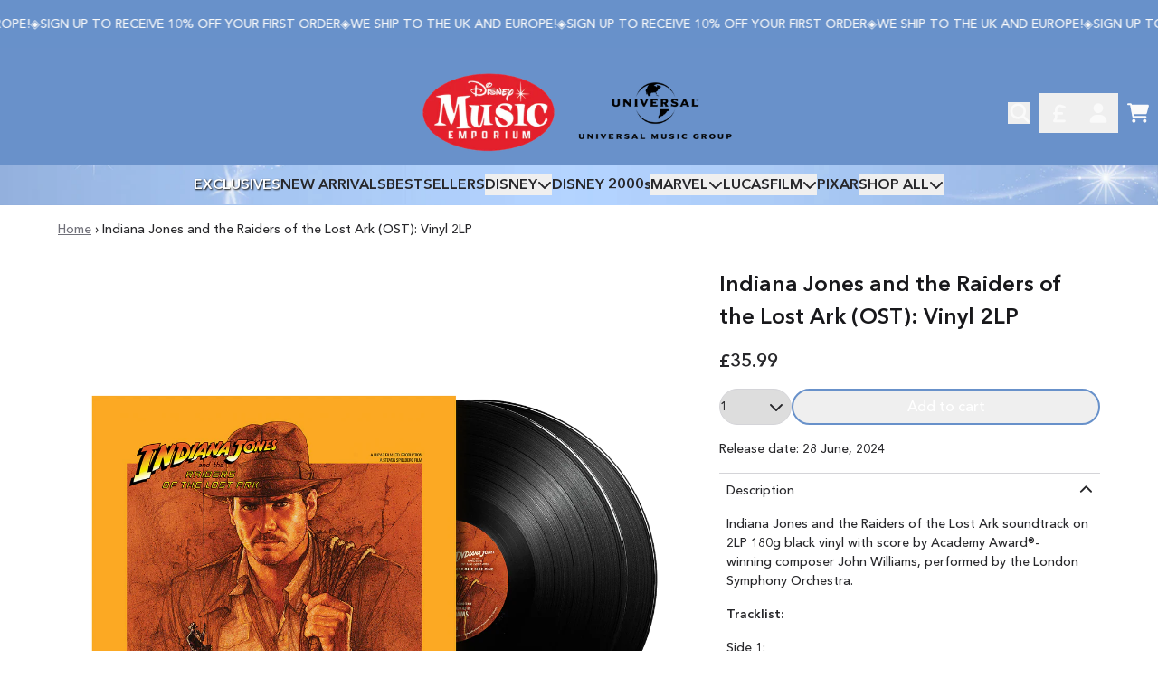

--- FILE ---
content_type: text/css
request_url: https://dme.universalmusic.com/cdn/shop/t/42/assets/styles-critical.bundle.css?v=150787056889212080731768570535
body_size: 12784
content:
*,:after,:before{--tw-border-spacing-x:0;--tw-border-spacing-y:0;--tw-translate-x:0;--tw-translate-y:0;--tw-rotate:0;--tw-skew-x:0;--tw-skew-y:0;--tw-scale-x:1;--tw-scale-y:1;--tw-pan-x: ;--tw-pan-y: ;--tw-pinch-zoom: ;--tw-scroll-snap-strictness:proximity;--tw-gradient-from-position: ;--tw-gradient-via-position: ;--tw-gradient-to-position: ;--tw-ordinal: ;--tw-slashed-zero: ;--tw-numeric-figure: ;--tw-numeric-spacing: ;--tw-numeric-fraction: ;--tw-ring-inset: ;--tw-ring-offset-width:0px;--tw-ring-offset-color:#fff;--tw-ring-color:rgba(59,130,246,.5);--tw-ring-offset-shadow:0 0 transparent;--tw-ring-shadow:0 0 transparent;--tw-shadow:0 0 transparent;--tw-shadow-colored:0 0 transparent;--tw-blur: ;--tw-brightness: ;--tw-contrast: ;--tw-grayscale: ;--tw-hue-rotate: ;--tw-invert: ;--tw-saturate: ;--tw-sepia: ;--tw-drop-shadow: ;--tw-backdrop-blur: ;--tw-backdrop-brightness: ;--tw-backdrop-contrast: ;--tw-backdrop-grayscale: ;--tw-backdrop-hue-rotate: ;--tw-backdrop-invert: ;--tw-backdrop-opacity: ;--tw-backdrop-saturate: ;--tw-backdrop-sepia: ;--tw-contain-size: ;--tw-contain-layout: ;--tw-contain-paint: ;--tw-contain-style: }::backdrop{--tw-border-spacing-x:0;--tw-border-spacing-y:0;--tw-translate-x:0;--tw-translate-y:0;--tw-rotate:0;--tw-skew-x:0;--tw-skew-y:0;--tw-scale-x:1;--tw-scale-y:1;--tw-pan-x: ;--tw-pan-y: ;--tw-pinch-zoom: ;--tw-scroll-snap-strictness:proximity;--tw-gradient-from-position: ;--tw-gradient-via-position: ;--tw-gradient-to-position: ;--tw-ordinal: ;--tw-slashed-zero: ;--tw-numeric-figure: ;--tw-numeric-spacing: ;--tw-numeric-fraction: ;--tw-ring-inset: ;--tw-ring-offset-width:0px;--tw-ring-offset-color:#fff;--tw-ring-color:rgba(59,130,246,.5);--tw-ring-offset-shadow:0 0 transparent;--tw-ring-shadow:0 0 transparent;--tw-shadow:0 0 transparent;--tw-shadow-colored:0 0 transparent;--tw-blur: ;--tw-brightness: ;--tw-contrast: ;--tw-grayscale: ;--tw-hue-rotate: ;--tw-invert: ;--tw-saturate: ;--tw-sepia: ;--tw-drop-shadow: ;--tw-backdrop-blur: ;--tw-backdrop-brightness: ;--tw-backdrop-contrast: ;--tw-backdrop-grayscale: ;--tw-backdrop-hue-rotate: ;--tw-backdrop-invert: ;--tw-backdrop-opacity: ;--tw-backdrop-saturate: ;--tw-backdrop-sepia: ;--tw-contain-size: ;--tw-contain-layout: ;--tw-contain-paint: ;--tw-contain-style: }
/* ! tailwindcss v3.4.17 | MIT License | https://tailwindcss.com */*,:after,:before{border:0 solid #e5e7eb;box-sizing:border-box}:after,:before{--tw-content:""}:host,html{line-height:1.5;-webkit-text-size-adjust:100%;font-family:ui-sans-serif,system-ui,-apple-system,Segoe UI,Roboto,Ubuntu,Cantarell,Noto Sans,sans-serif,Apple Color Emoji,Segoe UI Emoji,Segoe UI Symbol,Noto Color Emoji;font-feature-settings:normal;font-variation-settings:normal;-moz-tab-size:4;-o-tab-size:4;tab-size:4;-webkit-tap-highlight-color:transparent}body{line-height:inherit;margin:0}hr{border-top-width:1px;color:inherit;height:0}abbr:where([title]){text-decoration:underline;-webkit-text-decoration:underline dotted currentColor;text-decoration:underline dotted currentColor}h1,h2,h3,h4,h5,h6{font-size:inherit;font-weight:inherit}a{color:inherit;text-decoration:inherit}b,strong{font-weight:bolder}code,kbd,pre,samp{font-family:ui-monospace,SFMono-Regular,Menlo,Monaco,Consolas,Liberation Mono,Courier New,monospace;font-feature-settings:normal;font-size:1em;font-variation-settings:normal}small{font-size:80%}sub,sup{font-size:75%;line-height:0;position:relative;vertical-align:baseline}sub{bottom:-.25em}sup{top:-.5em}table{border-collapse:collapse;border-color:inherit;text-indent:0}button,input,optgroup,select,textarea{color:inherit;font-family:inherit;font-feature-settings:inherit;font-size:100%;font-variation-settings:inherit;font-weight:inherit;letter-spacing:inherit;line-height:inherit;margin:0;padding:0}button,select{text-transform:none}button,input:where([type=button]),input:where([type=reset]),input:where([type=submit]){-webkit-appearance:button;background-color:transparent;background-image:none}:-moz-focusring{outline:auto}:-moz-ui-invalid{box-shadow:none}progress{vertical-align:baseline}::-webkit-inner-spin-button,::-webkit-outer-spin-button{height:auto}[type=search]{-webkit-appearance:textfield;outline-offset:-2px}::-webkit-search-decoration{-webkit-appearance:none}::-webkit-file-upload-button{-webkit-appearance:button;font:inherit}summary{display:list-item}blockquote,dd,dl,figure,h1,h2,h3,h4,h5,h6,hr,p,pre{margin:0}fieldset{margin:0}fieldset,legend{padding:0}menu,ol,ul{list-style:none;margin:0;padding:0}dialog{padding:0}textarea{resize:vertical}input::-moz-placeholder,textarea::-moz-placeholder{color:#9ca3af;opacity:1}input::placeholder,textarea::placeholder{color:#9ca3af}[role=button],button{cursor:pointer}:disabled{cursor:default}audio,canvas,embed,iframe,img,object,svg,video{display:block;vertical-align:middle}img,video{height:auto;max-width:100%}[hidden]:where(:not([hidden=until-found])){display:none}[multiple],[type=date],[type=datetime-local],[type=email],[type=month],[type=number],[type=password],[type=search],[type=tel],[type=text],[type=time],[type=url],[type=week],input:where(:not([type])),select,textarea{-webkit-appearance:none;-moz-appearance:none;appearance:none;background-color:#fff;border-color:#6b7280;border-radius:0;border-width:1px;font-size:1rem;line-height:1.5rem;padding:.5rem .75rem;--tw-shadow:0 0 transparent}input::placeholder,textarea::placeholder{color:#6b7280;opacity:1}::-webkit-datetime-edit-fields-wrapper{padding:0}::-webkit-date-and-time-value{min-height:1.5em;text-align:inherit}::-webkit-datetime-edit{display:inline-flex}::-webkit-datetime-edit,::-webkit-datetime-edit-day-field,::-webkit-datetime-edit-hour-field,::-webkit-datetime-edit-meridiem-field,::-webkit-datetime-edit-millisecond-field,::-webkit-datetime-edit-minute-field,::-webkit-datetime-edit-month-field,::-webkit-datetime-edit-second-field,::-webkit-datetime-edit-year-field{padding-bottom:0;padding-top:0}select{background-image:url("data:image/svg+xml;charset=utf-8,%3Csvg xmlns='http://www.w3.org/2000/svg' fill='none' viewBox='0 0 20 20'%3E%3Cpath stroke='%236b7280' stroke-linecap='round' stroke-linejoin='round' stroke-width='1.5' d='m6 8 4 4 4-4'/%3E%3C/svg%3E");background-position:right .5rem center;background-repeat:no-repeat;background-size:1.5em 1.5em;padding-right:2.5rem;-webkit-print-color-adjust:exact;print-color-adjust:exact}[multiple],[size]:where(select:not([size="1"])){background-image:none;background-position:0 0;background-repeat:repeat;background-size:auto auto;background-size:initial;padding-right:.75rem;-webkit-print-color-adjust:inherit;print-color-adjust:inherit}[type=checkbox],[type=radio]{-webkit-appearance:none;-moz-appearance:none;appearance:none;background-color:#fff;background-origin:border-box;border-color:#6b7280;border-width:1px;color:#2563eb;display:inline-block;flex-shrink:0;height:1rem;padding:0;-webkit-print-color-adjust:exact;print-color-adjust:exact;-webkit-user-select:none;-moz-user-select:none;user-select:none;vertical-align:middle;width:1rem;--tw-shadow:0 0 transparent}[type=checkbox]{border-radius:0}[type=radio]{border-radius:100%}[type=checkbox]:checked,[type=radio]:checked{background-color:currentColor;background-position:50%;background-repeat:no-repeat;background-size:100% 100%;border-color:transparent}[type=checkbox]:checked{background-image:url("data:image/svg+xml;charset=utf-8,%3Csvg xmlns='http://www.w3.org/2000/svg' fill='%23fff' viewBox='0 0 16 16'%3E%3Cpath d='M12.207 4.793a1 1 0 0 1 0 1.414l-5 5a1 1 0 0 1-1.414 0l-2-2a1 1 0 0 1 1.414-1.414L6.5 9.086l4.293-4.293a1 1 0 0 1 1.414 0'/%3E%3C/svg%3E")}@media (forced-colors:active){[type=checkbox]:checked{-webkit-appearance:auto;-moz-appearance:auto;appearance:auto}}[type=radio]:checked{background-image:url("data:image/svg+xml;charset=utf-8,%3Csvg xmlns='http://www.w3.org/2000/svg' fill='%23fff' viewBox='0 0 16 16'%3E%3Ccircle cx='8' cy='8' r='3'/%3E%3C/svg%3E")}@media (forced-colors:active){[type=radio]:checked{-webkit-appearance:auto;-moz-appearance:auto;appearance:auto}}[type=checkbox]:indeterminate{background-color:currentColor;background-image:url("data:image/svg+xml;charset=utf-8,%3Csvg xmlns='http://www.w3.org/2000/svg' fill='none' viewBox='0 0 16 16'%3E%3Cpath stroke='%23fff' stroke-linecap='round' stroke-linejoin='round' stroke-width='2' d='M4 8h8'/%3E%3C/svg%3E");background-position:50%;background-repeat:no-repeat;background-size:100% 100%;border-color:transparent}@media (forced-colors:active){[type=checkbox]:indeterminate{-webkit-appearance:auto;-moz-appearance:auto;appearance:auto}}[type=file]{background:transparent none repeat 0 0/auto auto padding-box border-box scroll;background:initial;border-color:inherit;border-radius:0;border-width:0;font-size:inherit;line-height:inherit;padding:0}.container{width:100%}@media (min-width:480px){.container{max-width:480px}}@media (min-width:640px){.container{max-width:640px}}@media (min-width:768px){.container{max-width:768px}}@media (min-width:1024px){.container{max-width:1024px}}@media (min-width:1280px){.container{max-width:1280px}}@media (min-width:1536px){.container{max-width:1536px}}@media (min-width:1792px){.container{max-width:1792px}}.sr-only{height:1px;margin:-1px;overflow:hidden;padding:0;position:absolute;width:1px;clip:rect(0,0,0,0);border-width:0;white-space:nowrap}.pointer-events-none{pointer-events:none}.pointer-events-auto{pointer-events:auto}.invisible{visibility:hidden}.collapse{visibility:collapse}.fixed{position:fixed}.absolute{position:absolute}.relative{position:relative}.sticky{position:sticky}.inset-0{bottom:0;left:0;right:0;top:0}.-right-1{right:-.25rem}.-top-\[0\.3rem\]{top:-.3rem}.bottom-0{bottom:0}.bottom-\[-0\.5rem\]{bottom:-.5rem}.bottom-full{bottom:100%}.left-0{left:0}.left-1\/2{left:50%}.left-1\/4{left:25%}.left-3\/4{left:75%}.right-0{right:0}.right-2{right:.5rem}.top-0{top:0}.top-2{top:.5rem}.top-\[-0\.5rem\]{top:-.5rem}.top-\[var\(--header-md-height\)\]{top:var(--header-md-height)}.top-full{top:100%}.-z-10{z-index:-10}.z-0{z-index:0}.z-10,.z-\[10\]{z-index:10}.z-\[11\]{z-index:11}.z-\[1\]{z-index:1}.col-auto{grid-column:auto}.col-span-1{grid-column:span 1/span 1}.col-span-10{grid-column:span 10/span 10}.col-span-11{grid-column:span 11/span 11}.col-span-12{grid-column:span 12/span 12}.col-span-2{grid-column:span 2/span 2}.col-span-3{grid-column:span 3/span 3}.col-span-4{grid-column:span 4/span 4}.col-span-5{grid-column:span 5/span 5}.col-span-6{grid-column:span 6/span 6}.col-span-7{grid-column:span 7/span 7}.col-span-8{grid-column:span 8/span 8}.col-span-9{grid-column:span 9/span 9}.col-span-full{grid-column:1/-1}.col-start-1{grid-column-start:1}.col-start-10{grid-column-start:10}.col-start-11{grid-column-start:11}.col-start-12{grid-column-start:12}.col-start-2{grid-column-start:2}.col-start-3{grid-column-start:3}.col-start-4{grid-column-start:4}.col-start-5{grid-column-start:5}.col-start-6{grid-column-start:6}.col-start-7{grid-column-start:7}.col-start-8{grid-column-start:8}.col-start-9{grid-column-start:9}.col-start-auto{grid-column-start:auto}.col-end-2{grid-column-end:2}.row-span-1{grid-row:span 1/span 1}.row-span-10{grid-row:span 10/span 10}.row-span-11{grid-row:span 11/span 11}.row-span-12{grid-row:span 12/span 12}.row-span-2{grid-row:span 2/span 2}.row-span-3{grid-row:span 3/span 3}.row-span-4{grid-row:span 4/span 4}.row-span-5{grid-row:span 5/span 5}.row-span-6{grid-row:span 6/span 6}.row-span-7{grid-row:span 7/span 7}.row-span-8{grid-row:span 8/span 8}.row-span-9{grid-row:span 9/span 9}.row-span-full{grid-row:1/-1}.row-start-1{grid-row-start:1}.row-start-10{grid-row-start:10}.row-start-11{grid-row-start:11}.row-start-12{grid-row-start:12}.row-start-2{grid-row-start:2}.row-start-3{grid-row-start:3}.row-start-4{grid-row-start:4}.row-start-5{grid-row-start:5}.row-start-6{grid-row-start:6}.row-start-7{grid-row-start:7}.row-start-8{grid-row-start:8}.row-start-9{grid-row-start:9}.row-end-2{grid-row-end:2}.-mx-lg-2xl{margin-left:calc(var(--margin-lg-2xl)*-1);margin-right:calc(var(--margin-lg-2xl)*-1)}.-mx-lg-2xs{margin-left:calc(var(--margin-lg-2xs)*-1);margin-right:calc(var(--margin-lg-2xs)*-1)}.-mx-lg-lg{margin-left:calc(var(--margin-lg-lg)*-1);margin-right:calc(var(--margin-lg-lg)*-1)}.-mx-lg-md{margin-left:calc(var(--margin-lg-md)*-1);margin-right:calc(var(--margin-lg-md)*-1)}.-mx-lg-sm{margin-left:calc(var(--margin-lg-sm)*-1);margin-right:calc(var(--margin-lg-sm)*-1)}.-mx-lg-xl{margin-left:calc(var(--margin-lg-xl)*-1);margin-right:calc(var(--margin-lg-xl)*-1)}.-mx-lg-xs{margin-left:calc(var(--margin-lg-xs)*-1);margin-right:calc(var(--margin-lg-xs)*-1)}.-mx-none{margin-left:0;margin-right:0}.-mx-sm-2xl{margin-left:calc(var(--margin-sm-2xl)*-1);margin-right:calc(var(--margin-sm-2xl)*-1)}.-mx-sm-2xs{margin-left:calc(var(--margin-sm-2xs)*-1);margin-right:calc(var(--margin-sm-2xs)*-1)}.-mx-sm-lg{margin-left:calc(var(--margin-sm-lg)*-1);margin-right:calc(var(--margin-sm-lg)*-1)}.-mx-sm-md{margin-left:calc(var(--margin-sm-md)*-1);margin-right:calc(var(--margin-sm-md)*-1)}.-mx-sm-sm{margin-left:calc(var(--margin-sm-sm)*-1);margin-right:calc(var(--margin-sm-sm)*-1)}.-mx-sm-xl{margin-left:calc(var(--margin-sm-xl)*-1);margin-right:calc(var(--margin-sm-xl)*-1)}.-mx-sm-xs{margin-left:calc(var(--margin-sm-xs)*-1);margin-right:calc(var(--margin-sm-xs)*-1)}.mx-auto{margin-left:auto;margin-right:auto}.mx-lg-2xl{margin-left:var(--margin-lg-2xl);margin-right:var(--margin-lg-2xl)}.mx-lg-2xs{margin-left:var(--margin-lg-2xs);margin-right:var(--margin-lg-2xs)}.mx-lg-lg{margin-left:var(--margin-lg-lg);margin-right:var(--margin-lg-lg)}.mx-lg-md{margin-left:var(--margin-lg-md);margin-right:var(--margin-lg-md)}.mx-lg-sm{margin-left:var(--margin-lg-sm);margin-right:var(--margin-lg-sm)}.mx-lg-xl{margin-left:var(--margin-lg-xl);margin-right:var(--margin-lg-xl)}.mx-lg-xs{margin-left:var(--margin-lg-xs);margin-right:var(--margin-lg-xs)}.mx-none{margin-left:0;margin-right:0}.mx-sm-2xl{margin-left:var(--margin-sm-2xl);margin-right:var(--margin-sm-2xl)}.mx-sm-2xs{margin-left:var(--margin-sm-2xs);margin-right:var(--margin-sm-2xs)}.mx-sm-lg{margin-left:var(--margin-sm-lg);margin-right:var(--margin-sm-lg)}.mx-sm-md{margin-left:var(--margin-sm-md);margin-right:var(--margin-sm-md)}.mx-sm-sm{margin-left:var(--margin-sm-sm);margin-right:var(--margin-sm-sm)}.mx-sm-xl{margin-left:var(--margin-sm-xl);margin-right:var(--margin-sm-xl)}.mx-sm-xs{margin-left:var(--margin-sm-xs);margin-right:var(--margin-sm-xs)}.my-sm-xs{margin-bottom:var(--margin-sm-xs);margin-top:var(--margin-sm-xs)}.\!mr-0{margin-right:0!important}.mb-container-2xl{margin-bottom:var(--margin-container-2xl)}.mb-container-2xs{margin-bottom:var(--margin-container-2xs)}.mb-container-lg{margin-bottom:var(--margin-container-lg)}.mb-container-md{margin-bottom:var(--margin-container-md)}.mb-container-sm{margin-bottom:var(--margin-container-sm)}.mb-container-xl{margin-bottom:var(--margin-container-xl)}.mb-container-xs{margin-bottom:var(--margin-container-xs)}.mb-lg-2xl{margin-bottom:var(--margin-lg-2xl)}.mb-lg-2xs{margin-bottom:var(--margin-lg-2xs)}.mb-lg-lg{margin-bottom:var(--margin-lg-lg)}.mb-lg-md{margin-bottom:var(--margin-lg-md)}.mb-lg-sm{margin-bottom:var(--margin-lg-sm)}.mb-lg-xl{margin-bottom:var(--margin-lg-xl)}.mb-lg-xs{margin-bottom:var(--margin-lg-xs)}.mb-none{margin-bottom:0}.mb-sm-2xl{margin-bottom:var(--margin-sm-2xl)}.mb-sm-2xs{margin-bottom:var(--margin-sm-2xs)}.mb-sm-lg{margin-bottom:var(--margin-sm-lg)}.mb-sm-md{margin-bottom:var(--margin-sm-md)}.mb-sm-sm{margin-bottom:var(--margin-sm-sm)}.mb-sm-xl{margin-bottom:var(--margin-sm-xl)}.mb-sm-xs{margin-bottom:var(--margin-sm-xs)}.mt-auto{margin-top:auto}.mt-lg-md{margin-top:var(--margin-lg-md)}.\!block{display:block!important}.block{display:block}.inline-block{display:inline-block}.inline{display:inline}.flex{display:flex}.grid{display:grid}.contents{display:contents}.hidden{display:none}.h-0{height:0}.h-10{height:2.5rem}.h-12{height:3rem}.h-3{height:.75rem}.h-4{height:1rem}.h-5{height:1.25rem}.h-6{height:1.5rem}.h-8{height:2rem}.h-\[1\.5rem\]{height:1.5rem}.h-\[1em\]{height:1em}.h-\[1rem\]{height:1rem}.h-\[2\.5rem\]{height:2.5rem}.h-\[2em\]{height:2em}.h-\[3rem\]{height:3rem}.h-auto{height:auto}.h-full{height:100%}.h-min-click-space{height:2.75rem}.max-h-96{max-height:24rem}.min-h-\[22px\]{min-height:22px}.min-h-full{min-height:100%}.min-h-min-click-space{min-height:2.75rem}.min-h-screen{min-height:100vh}.w-10{width:2.5rem}.w-12{width:3rem}.w-1em{width:1em}.w-3{width:.75rem}.w-4{width:1rem}.w-5{width:1.25rem}.w-6{width:1.5rem}.w-8{width:2rem}.w-\[1\.5rem\]{width:1.5rem}.w-\[13\.5rem\]{width:13.5rem}.w-\[1em\]{width:1em}.w-\[1rem\]{width:1rem}.w-\[2\.5rem\]{width:2.5rem}.w-\[2em\]{width:2em}.w-\[3rem\]{width:3rem}.w-\[75px\]{width:75px}.w-\[90vw\]{width:90vw}.w-auto{width:auto}.w-full{width:100%}.w-max{width:-moz-max-content;width:max-content}.w-min-click-space{width:2.75rem}.min-w-0{min-width:0}.min-w-\[22px\]{min-width:22px}.min-w-\[2rem\]{min-width:2rem}.min-w-full{min-width:100%}.min-w-max{min-width:-moz-max-content;min-width:max-content}.min-w-min-click-space{min-width:2.75rem}.max-w-2xs{max-width:24rem}.max-w-\[100vw\]{max-width:100vw}.max-w-\[calc\(75px-6px\)\]{max-width:69px}.max-w-full{max-width:100%}.max-w-lg{max-width:75rem}.max-w-md{max-width:61rem}.max-w-sm{max-width:48rem}.max-w-xl{max-width:100rem}.max-w-xs{max-width:36rem}.flex-1{flex:1 1 0%}.flex-shrink-0,.shrink-0{flex-shrink:0}.flex-grow{flex-grow:1}.grow-0{flex-grow:0}.basis-\[calc\(\(100\%-\(1\*var\(--grid-gap-x\)\)\)\/2\)\]{flex-basis:calc(50% - var(--grid-gap-x)*1/2)}.basis-\[calc\(\(100\%-\(2\*var\(--grid-gap-x\)\)\)\/3\)\]{flex-basis:calc(33.33333% - var(--grid-gap-x)*2/3)}.basis-\[calc\(\(100\%-\(3\*var\(--grid-gap-x\)\)\)\/4\)\]{flex-basis:calc(25% - var(--grid-gap-x)*3/4)}.basis-\[calc\(\(100\%-\(4\*var\(--grid-gap-x\)\)\)\/5\)\]{flex-basis:calc(20% - var(--grid-gap-x)*4/5)}.basis-\[calc\(\(100\%-\(5\*var\(--grid-gap-x\)\)\)\/6\)\]{flex-basis:calc(16.66667% - var(--grid-gap-x)*5/6)}.basis-\[calc\(\(var\(--promo-tile-columns-1\)\*100\%-\(1\*var\(--grid-gap-x\)\)\)\/2\)\]{flex-basis:calc(var(--promo-tile-columns-1)*100%/2 - var(--grid-gap-x)*1/2)}.basis-\[calc\(\(var\(--promo-tile-columns-1\)\*100\%-\(2\*var\(--grid-gap-x\)\)\)\/3\)\]{flex-basis:calc(var(--promo-tile-columns-1)*100%/3 - var(--grid-gap-x)*2/3)}.basis-\[calc\(\(var\(--promo-tile-columns-1\)\*100\%-\(3\*var\(--grid-gap-x\)\)\)\/4\)\]{flex-basis:calc(var(--promo-tile-columns-1)*100%/4 - var(--grid-gap-x)*3/4)}.basis-\[calc\(\(var\(--promo-tile-columns-1\)\*100\%-\(4\*var\(--grid-gap-x\)\)\)\/5\)\]{flex-basis:calc(var(--promo-tile-columns-1)*100%/5 - var(--grid-gap-x)*4/5)}.basis-\[calc\(\(var\(--promo-tile-columns-1\)\*100\%-\(5\*var\(--grid-gap-x\)\)\)\/6\)\]{flex-basis:calc(var(--promo-tile-columns-1)*100%/6 - var(--grid-gap-x)*5/6)}.basis-\[calc\(\(var\(--promo-tile-columns-2\)\*100\%-\(1\*var\(--grid-gap-x\)\)\)\/2\)\]{flex-basis:calc(var(--promo-tile-columns-2)*100%/2 - var(--grid-gap-x)*1/2)}.basis-\[calc\(\(var\(--promo-tile-columns-2\)\*100\%-\(2\*var\(--grid-gap-x\)\)\)\/3\)\]{flex-basis:calc(var(--promo-tile-columns-2)*100%/3 - var(--grid-gap-x)*2/3)}.basis-\[calc\(\(var\(--promo-tile-columns-2\)\*100\%-\(3\*var\(--grid-gap-x\)\)\)\/4\)\]{flex-basis:calc(var(--promo-tile-columns-2)*100%/4 - var(--grid-gap-x)*3/4)}.basis-\[calc\(\(var\(--promo-tile-columns-2\)\*100\%-\(4\*var\(--grid-gap-x\)\)\)\/5\)\]{flex-basis:calc(var(--promo-tile-columns-2)*100%/5 - var(--grid-gap-x)*4/5)}.basis-\[calc\(\(var\(--promo-tile-columns-2\)\*100\%-\(5\*var\(--grid-gap-x\)\)\)\/6\)\]{flex-basis:calc(var(--promo-tile-columns-2)*100%/6 - var(--grid-gap-x)*5/6)}.basis-\[calc\(\(var\(--promo-tile-columns-3\)\*100\%-\(1\*var\(--grid-gap-x\)\)\)\/2\)\]{flex-basis:calc(var(--promo-tile-columns-3)*100%/2 - var(--grid-gap-x)*1/2)}.basis-\[calc\(\(var\(--promo-tile-columns-3\)\*100\%-\(2\*var\(--grid-gap-x\)\)\)\/3\)\]{flex-basis:calc(var(--promo-tile-columns-3)*100%/3 - var(--grid-gap-x)*2/3)}.basis-\[calc\(\(var\(--promo-tile-columns-3\)\*100\%-\(3\*var\(--grid-gap-x\)\)\)\/4\)\]{flex-basis:calc(var(--promo-tile-columns-3)*100%/4 - var(--grid-gap-x)*3/4)}.basis-\[calc\(\(var\(--promo-tile-columns-3\)\*100\%-\(4\*var\(--grid-gap-x\)\)\)\/5\)\]{flex-basis:calc(var(--promo-tile-columns-3)*100%/5 - var(--grid-gap-x)*4/5)}.basis-\[calc\(\(var\(--promo-tile-columns-3\)\*100\%-\(5\*var\(--grid-gap-x\)\)\)\/6\)\]{flex-basis:calc(var(--promo-tile-columns-3)*100%/6 - var(--grid-gap-x)*5/6)}.basis-\[calc\(\(var\(--promo-tile-columns-4\)\*100\%-\(1\*var\(--grid-gap-x\)\)\)\/2\)\]{flex-basis:calc(var(--promo-tile-columns-4)*100%/2 - var(--grid-gap-x)*1/2)}.basis-\[calc\(\(var\(--promo-tile-columns-4\)\*100\%-\(2\*var\(--grid-gap-x\)\)\)\/3\)\]{flex-basis:calc(var(--promo-tile-columns-4)*100%/3 - var(--grid-gap-x)*2/3)}.basis-\[calc\(\(var\(--promo-tile-columns-4\)\*100\%-\(3\*var\(--grid-gap-x\)\)\)\/4\)\]{flex-basis:calc(var(--promo-tile-columns-4)*100%/4 - var(--grid-gap-x)*3/4)}.basis-\[calc\(\(var\(--promo-tile-columns-4\)\*100\%-\(4\*var\(--grid-gap-x\)\)\)\/5\)\]{flex-basis:calc(var(--promo-tile-columns-4)*100%/5 - var(--grid-gap-x)*4/5)}.basis-\[calc\(\(var\(--promo-tile-columns-4\)\*100\%-\(5\*var\(--grid-gap-x\)\)\)\/6\)\]{flex-basis:calc(var(--promo-tile-columns-4)*100%/6 - var(--grid-gap-x)*5/6)}.basis-\[calc\(\(var\(--promo-tile-columns-5\)\*100\%-\(1\*var\(--grid-gap-x\)\)\)\/2\)\]{flex-basis:calc(var(--promo-tile-columns-5)*100%/2 - var(--grid-gap-x)*1/2)}.basis-\[calc\(\(var\(--promo-tile-columns-5\)\*100\%-\(2\*var\(--grid-gap-x\)\)\)\/3\)\]{flex-basis:calc(var(--promo-tile-columns-5)*100%/3 - var(--grid-gap-x)*2/3)}.basis-\[calc\(\(var\(--promo-tile-columns-5\)\*100\%-\(3\*var\(--grid-gap-x\)\)\)\/4\)\]{flex-basis:calc(var(--promo-tile-columns-5)*100%/4 - var(--grid-gap-x)*3/4)}.basis-\[calc\(\(var\(--promo-tile-columns-5\)\*100\%-\(4\*var\(--grid-gap-x\)\)\)\/5\)\]{flex-basis:calc(var(--promo-tile-columns-5)*100%/5 - var(--grid-gap-x)*4/5)}.basis-\[calc\(\(var\(--promo-tile-columns-5\)\*100\%-\(5\*var\(--grid-gap-x\)\)\)\/6\)\]{flex-basis:calc(var(--promo-tile-columns-5)*100%/6 - var(--grid-gap-x)*5/6)}.basis-full{flex-basis:100%}.-translate-x-1\/2,.-translate-x-2\/4{--tw-translate-x:-50%}.-translate-x-1\/2,.-translate-x-2\/4,.-translate-y-2\/4{transform:translate(var(--tw-translate-x),var(--tw-translate-y)) rotate(var(--tw-rotate)) skewX(var(--tw-skew-x)) skewY(var(--tw-skew-y)) scaleX(var(--tw-scale-x)) scaleY(var(--tw-scale-y))}.-translate-y-2\/4{--tw-translate-y:-50%}.rotate-180{--tw-rotate:180deg}.rotate-180,.rotate-45{transform:translate(var(--tw-translate-x),var(--tw-translate-y)) rotate(var(--tw-rotate)) skewX(var(--tw-skew-x)) skewY(var(--tw-skew-y)) scaleX(var(--tw-scale-x)) scaleY(var(--tw-scale-y))}.rotate-45{--tw-rotate:45deg}.rotate-\[calc\(-\.25\*var\(--rotate\)\)\]{--tw-rotate:calc(var(--rotate)*-0.25)}.rotate-\[calc\(-\.25\*var\(--rotate\)\)\],.transform{transform:translate(var(--tw-translate-x),var(--tw-translate-y)) rotate(var(--tw-rotate)) skewX(var(--tw-skew-x)) skewY(var(--tw-skew-y)) scaleX(var(--tw-scale-x)) scaleY(var(--tw-scale-y))}.cursor-pointer{cursor:pointer}.select-none{-webkit-user-select:none;-moz-user-select:none;user-select:none}.columns-1{-moz-columns:1;column-count:1}.columns-\[var\(--cols\)\]{-moz-columns:var(--cols);columns:var(--cols)}.break-inside-avoid{page-break-inside:avoid;-moz-column-break-inside:avoid;break-inside:avoid}.break-after-column{-moz-column-break-after:column;break-after:column}.auto-cols-\[100\%\]{grid-auto-columns:100%}.grid-flow-col{grid-auto-flow:column}.auto-rows-\[minmax\(min-content\2c max-content\)\]{grid-auto-rows:minmax(min-content,max-content)}.grid-cols-1{grid-template-columns:repeat(1,minmax(0,1fr))}.grid-cols-10{grid-template-columns:repeat(10,minmax(0,1fr))}.grid-cols-11{grid-template-columns:repeat(11,minmax(0,1fr))}.grid-cols-12{grid-template-columns:repeat(12,minmax(0,1fr))}.grid-cols-2{grid-template-columns:repeat(2,minmax(0,1fr))}.grid-cols-3{grid-template-columns:repeat(3,minmax(0,1fr))}.grid-cols-4{grid-template-columns:repeat(4,minmax(0,1fr))}.grid-cols-5{grid-template-columns:repeat(5,minmax(0,1fr))}.grid-cols-6{grid-template-columns:repeat(6,minmax(0,1fr))}.grid-cols-7{grid-template-columns:repeat(7,minmax(0,1fr))}.grid-cols-8{grid-template-columns:repeat(8,minmax(0,1fr))}.grid-cols-9{grid-template-columns:repeat(9,minmax(0,1fr))}.grid-cols-\[1fr_max-content\]{grid-template-columns:1fr max-content}.grid-rows-1{grid-template-rows:repeat(1,minmax(0,1fr))}.grid-rows-\[minmax\(max-content\2c 1fr\)_auto\]{grid-template-rows:minmax(max-content,1fr) auto}.flex-row{flex-direction:row}.flex-row-reverse{flex-direction:row-reverse}.flex-col{flex-direction:column}.flex-col-reverse{flex-direction:column-reverse}.flex-wrap{flex-wrap:wrap}.flex-nowrap{flex-wrap:nowrap}.place-content-center{align-content:center;justify-content:center;place-content:center}.place-items-end{align-items:end;justify-items:end;place-items:end}.place-items-center{align-items:center;justify-items:center;place-items:center}.items-start{align-items:flex-start}.items-end{align-items:flex-end}.items-center{align-items:center}.items-baseline{align-items:baseline}.items-stretch{align-items:stretch}.justify-normal{justify-content:normal}.justify-start{justify-content:flex-start}.justify-end{justify-content:flex-end}.justify-center{justify-content:center}.justify-between{justify-content:space-between}.gap-\[calc\(var\(--grid-gap-x\)\)\]{gap:calc(var(--grid-gap-x))}.gap-sm-2xs{gap:var(--gap-sm-2xs)}.gap-sm-lg{gap:var(--gap-sm-lg)}.gap-sm-md{gap:var(--gap-sm-md)}.gap-sm-xs{gap:var(--gap-sm-xs)}.gap-x-lg-2xl{-moz-column-gap:var(--gap-lg-2xl);column-gap:var(--gap-lg-2xl)}.gap-x-lg-2xs{-moz-column-gap:var(--gap-lg-2xs);column-gap:var(--gap-lg-2xs)}.gap-x-lg-lg{-moz-column-gap:var(--gap-lg-lg);column-gap:var(--gap-lg-lg)}.gap-x-lg-md{-moz-column-gap:var(--gap-lg-md);column-gap:var(--gap-lg-md)}.gap-x-lg-sm{-moz-column-gap:var(--gap-lg-sm);column-gap:var(--gap-lg-sm)}.gap-x-lg-xl{-moz-column-gap:var(--gap-lg-xl);column-gap:var(--gap-lg-xl)}.gap-x-lg-xs{-moz-column-gap:var(--gap-lg-xs);column-gap:var(--gap-lg-xs)}.gap-x-none{-moz-column-gap:0;column-gap:0}.gap-x-sm-2xl{-moz-column-gap:var(--gap-sm-2xl);column-gap:var(--gap-sm-2xl)}.gap-x-sm-2xs{-moz-column-gap:var(--gap-sm-2xs);column-gap:var(--gap-sm-2xs)}.gap-x-sm-lg{-moz-column-gap:var(--gap-sm-lg);column-gap:var(--gap-sm-lg)}.gap-x-sm-md{-moz-column-gap:var(--gap-sm-md);column-gap:var(--gap-sm-md)}.gap-x-sm-sm{-moz-column-gap:var(--gap-sm-sm);column-gap:var(--gap-sm-sm)}.gap-x-sm-xl{-moz-column-gap:var(--gap-sm-xl);column-gap:var(--gap-sm-xl)}.gap-x-sm-xs{-moz-column-gap:var(--gap-sm-xs);column-gap:var(--gap-sm-xs)}.gap-y-lg-2xl{row-gap:var(--gap-lg-2xl)}.gap-y-lg-2xs{row-gap:var(--gap-lg-2xs)}.gap-y-lg-lg{row-gap:var(--gap-lg-lg)}.gap-y-lg-md{row-gap:var(--gap-lg-md)}.gap-y-lg-sm{row-gap:var(--gap-lg-sm)}.gap-y-lg-xl{row-gap:var(--gap-lg-xl)}.gap-y-lg-xs{row-gap:var(--gap-lg-xs)}.gap-y-none{row-gap:0}.gap-y-sm-2xl{row-gap:var(--gap-sm-2xl)}.gap-y-sm-2xs{row-gap:var(--gap-sm-2xs)}.gap-y-sm-lg{row-gap:var(--gap-sm-lg)}.gap-y-sm-md{row-gap:var(--gap-sm-md)}.gap-y-sm-sm{row-gap:var(--gap-sm-sm)}.gap-y-sm-xl{row-gap:var(--gap-sm-xl)}.gap-y-sm-xs{row-gap:var(--gap-sm-xs)}.self-start{align-self:flex-start}.self-end{align-self:flex-end}.self-center{align-self:center}.self-stretch{align-self:stretch}.overflow-auto{overflow:auto}.overflow-hidden{overflow:hidden}.overflow-visible{overflow:visible}.overscroll-contain{overscroll-behavior:contain}.truncate{overflow:hidden;text-overflow:ellipsis}.truncate,.whitespace-nowrap{white-space:nowrap}.rounded{border-radius:.25rem}.rounded-full{border-radius:9999px}.rounded-lg{border-radius:24px}.rounded-md{border-radius:16px}.rounded-none{border-radius:0}.rounded-sm{border-radius:12px}.rounded-xl{border-radius:36px}.rounded-xs{border-radius:8px}.rounded-bl-lg{border-bottom-left-radius:24px}.rounded-bl-md{border-bottom-left-radius:16px}.rounded-bl-none{border-bottom-left-radius:0}.rounded-bl-sm{border-bottom-left-radius:12px}.rounded-bl-xl{border-bottom-left-radius:36px}.rounded-bl-xs{border-bottom-left-radius:8px}.rounded-br-lg{border-bottom-right-radius:24px}.rounded-br-md{border-bottom-right-radius:16px}.rounded-br-none{border-bottom-right-radius:0}.rounded-br-sm{border-bottom-right-radius:12px}.rounded-br-xl{border-bottom-right-radius:36px}.rounded-br-xs{border-bottom-right-radius:8px}.rounded-tl-lg{border-top-left-radius:24px}.rounded-tl-md{border-top-left-radius:16px}.rounded-tl-none{border-top-left-radius:0}.rounded-tl-sm{border-top-left-radius:12px}.rounded-tl-xl{border-top-left-radius:36px}.rounded-tl-xs{border-top-left-radius:8px}.rounded-tr-lg{border-top-right-radius:24px}.rounded-tr-md{border-top-right-radius:16px}.rounded-tr-none{border-top-right-radius:0}.rounded-tr-sm{border-top-right-radius:12px}.rounded-tr-xl{border-top-right-radius:36px}.rounded-tr-xs{border-top-right-radius:8px}.border{border-width:1px}.border-default-width{border-width:var(--border-default-width)}.border-default-width-narrow{border-width:var(--border-default-width-narrow)}.border-default-width-wide{border-width:var(--border-default-width-wide)}.border-none{border-width:0}.border-x-0{border-left-width:0;border-right-width:0}.border-b-default-width{border-bottom-width:var(--border-default-width)}.border-b-default-width-narrow{border-bottom-width:var(--border-default-width-narrow)}.border-b-default-width-wide{border-bottom-width:var(--border-default-width-wide)}.border-b-none{border-bottom-width:0}.border-t-0{border-top-width:0}.border-t-default-width{border-top-width:var(--border-default-width)}.border-t-default-width-narrow{border-top-width:var(--border-default-width-narrow)}.border-t-default-width-wide{border-top-width:var(--border-default-width-wide)}.border-t-none{border-top-width:0}.border-current{border-color:currentColor}.border-inherit{border-color:inherit}.bg-black{--tw-bg-opacity:1;background-color:#000;background-color:rgba(0,0,0,var(--tw-bg-opacity,1))}.fill-current{fill:currentColor}.object-contain{-o-object-fit:contain;object-fit:contain}.object-cover{-o-object-fit:cover;object-fit:cover}.object-center{-o-object-position:center;object-position:center}.p-\[0\.05px\]{padding:.05px}.p-\[2px\]{padding:2px}.p-sm-sm{padding:var(--padding-sm-sm)}.px-0{padding-left:0;padding-right:0}.px-\[var\(--carousel-peek-offset-mobile\)\]{padding-left:var(--carousel-peek-offset-mobile);padding-right:var(--carousel-peek-offset-mobile)}.px-container-2xl{padding-left:var(--padding-container-2xl);padding-right:var(--padding-container-2xl)}.px-container-2xs{padding-left:var(--padding-container-2xs);padding-right:var(--padding-container-2xs)}.px-container-lg{padding-left:var(--padding-container-lg);padding-right:var(--padding-container-lg)}.px-container-md{padding-left:var(--padding-container-md);padding-right:var(--padding-container-md)}.px-container-sm{padding-left:var(--padding-container-sm);padding-right:var(--padding-container-sm)}.px-container-xl{padding-left:var(--padding-container-xl);padding-right:var(--padding-container-xl)}.px-container-xs{padding-left:var(--padding-container-xs);padding-right:var(--padding-container-xs)}.px-lg-2xl{padding-left:var(--padding-lg-2xl);padding-right:var(--padding-lg-2xl)}.px-lg-2xs{padding-left:var(--padding-lg-2xs);padding-right:var(--padding-lg-2xs)}.px-lg-lg{padding-left:var(--padding-lg-lg);padding-right:var(--padding-lg-lg)}.px-lg-md{padding-left:var(--padding-lg-md);padding-right:var(--padding-lg-md)}.px-lg-sm{padding-left:var(--padding-lg-sm);padding-right:var(--padding-lg-sm)}.px-lg-xl{padding-left:var(--padding-lg-xl);padding-right:var(--padding-lg-xl)}.px-lg-xs{padding-left:var(--padding-lg-xs);padding-right:var(--padding-lg-xs)}.px-none{padding-left:0;padding-right:0}.px-sm-2xl{padding-left:var(--padding-sm-2xl);padding-right:var(--padding-sm-2xl)}.px-sm-2xs{padding-left:var(--padding-sm-2xs);padding-right:var(--padding-sm-2xs)}.px-sm-lg{padding-left:var(--padding-sm-lg);padding-right:var(--padding-sm-lg)}.px-sm-md{padding-left:var(--padding-sm-md);padding-right:var(--padding-sm-md)}.px-sm-sm{padding-left:var(--padding-sm-sm);padding-right:var(--padding-sm-sm)}.px-sm-xl{padding-left:var(--padding-sm-xl);padding-right:var(--padding-sm-xl)}.px-sm-xs{padding-left:var(--padding-sm-xs);padding-right:var(--padding-sm-xs)}.px-xs-2xl{padding-left:var(--padding-xs-2xl);padding-right:var(--padding-xs-2xl)}.px-xs-2xs{padding-left:var(--padding-xs-2xs);padding-right:var(--padding-xs-2xs)}.px-xs-lg{padding-left:var(--padding-xs-lg);padding-right:var(--padding-xs-lg)}.px-xs-md{padding-left:var(--padding-xs-md);padding-right:var(--padding-xs-md)}.px-xs-sm{padding-left:var(--padding-xs-sm);padding-right:var(--padding-xs-sm)}.px-xs-xl{padding-left:var(--padding-xs-xl);padding-right:var(--padding-xs-xl)}.px-xs-xs{padding-left:var(--padding-xs-xs);padding-right:var(--padding-xs-xs)}.py-container-2xl{padding-bottom:var(--padding-container-2xl);padding-top:var(--padding-container-2xl)}.py-container-2xs{padding-bottom:var(--padding-container-2xs);padding-top:var(--padding-container-2xs)}.py-container-lg{padding-bottom:var(--padding-container-lg);padding-top:var(--padding-container-lg)}.py-container-md{padding-bottom:var(--padding-container-md);padding-top:var(--padding-container-md)}.py-container-sm{padding-bottom:var(--padding-container-sm);padding-top:var(--padding-container-sm)}.py-container-xl{padding-bottom:var(--padding-container-xl);padding-top:var(--padding-container-xl)}.py-container-xs{padding-bottom:var(--padding-container-xs);padding-top:var(--padding-container-xs)}.py-lg-2xl{padding-bottom:var(--padding-lg-2xl);padding-top:var(--padding-lg-2xl)}.py-lg-2xs{padding-bottom:var(--padding-lg-2xs);padding-top:var(--padding-lg-2xs)}.py-lg-lg{padding-bottom:var(--padding-lg-lg);padding-top:var(--padding-lg-lg)}.py-lg-md{padding-bottom:var(--padding-lg-md);padding-top:var(--padding-lg-md)}.py-lg-sm{padding-bottom:var(--padding-lg-sm);padding-top:var(--padding-lg-sm)}.py-lg-xl{padding-bottom:var(--padding-lg-xl);padding-top:var(--padding-lg-xl)}.py-lg-xs{padding-bottom:var(--padding-lg-xs);padding-top:var(--padding-lg-xs)}.py-none{padding-bottom:0;padding-top:0}.py-sm-2xl{padding-bottom:var(--padding-sm-2xl);padding-top:var(--padding-sm-2xl)}.py-sm-2xs{padding-bottom:var(--padding-sm-2xs);padding-top:var(--padding-sm-2xs)}.py-sm-lg{padding-bottom:var(--padding-sm-lg);padding-top:var(--padding-sm-lg)}.py-sm-md{padding-bottom:var(--padding-sm-md);padding-top:var(--padding-sm-md)}.py-sm-sm{padding-bottom:var(--padding-sm-sm);padding-top:var(--padding-sm-sm)}.py-sm-xl{padding-bottom:var(--padding-sm-xl);padding-top:var(--padding-sm-xl)}.py-sm-xs{padding-bottom:var(--padding-sm-xs);padding-top:var(--padding-sm-xs)}.py-xs-2xl{padding-bottom:var(--padding-xs-2xl);padding-top:var(--padding-xs-2xl)}.py-xs-2xs{padding-bottom:var(--padding-xs-2xs);padding-top:var(--padding-xs-2xs)}.py-xs-lg{padding-bottom:var(--padding-xs-lg);padding-top:var(--padding-xs-lg)}.py-xs-md{padding-bottom:var(--padding-xs-md);padding-top:var(--padding-xs-md)}.py-xs-sm{padding-bottom:var(--padding-xs-sm);padding-top:var(--padding-xs-sm)}.py-xs-xl{padding-bottom:var(--padding-xs-xl);padding-top:var(--padding-xs-xl)}.py-xs-xs{padding-bottom:var(--padding-xs-xs);padding-top:var(--padding-xs-xs)}.\!pb-none{padding-bottom:0!important}.\!pt-none{padding-top:0!important}.pb-\[100\%\]{padding-bottom:100%}.pb-\[120\%\]{padding-bottom:120%}.pb-\[140\%\]{padding-bottom:140%}.pb-\[200\%\]{padding-bottom:200%}.pb-\[56\.25\%\]{padding-bottom:56.25%}.pb-\[var\(--ratio\2c 100\%\)\]{padding-bottom:100%;padding-bottom:var(--ratio,100%)}.pb-container-2xl{padding-bottom:var(--padding-container-2xl)}.pb-container-2xs{padding-bottom:var(--padding-container-2xs)}.pb-container-lg{padding-bottom:var(--padding-container-lg)}.pb-container-md{padding-bottom:var(--padding-container-md)}.pb-container-sm{padding-bottom:var(--padding-container-sm)}.pb-container-xl{padding-bottom:var(--padding-container-xl)}.pb-container-xs{padding-bottom:var(--padding-container-xs)}.pb-lg-2xl{padding-bottom:var(--padding-lg-2xl)}.pb-lg-2xs{padding-bottom:var(--padding-lg-2xs)}.pb-lg-lg{padding-bottom:var(--padding-lg-lg)}.pb-lg-md{padding-bottom:var(--padding-lg-md)}.pb-lg-sm{padding-bottom:var(--padding-lg-sm)}.pb-lg-xl{padding-bottom:var(--padding-lg-xl)}.pb-lg-xs{padding-bottom:var(--padding-lg-xs)}.pb-none{padding-bottom:0}.pb-sm-2xl{padding-bottom:var(--padding-sm-2xl)}.pb-sm-2xs{padding-bottom:var(--padding-sm-2xs)}.pb-sm-lg{padding-bottom:var(--padding-sm-lg)}.pb-sm-md{padding-bottom:var(--padding-sm-md)}.pb-sm-sm{padding-bottom:var(--padding-sm-sm)}.pb-sm-xl{padding-bottom:var(--padding-sm-xl)}.pb-sm-xs{padding-bottom:var(--padding-sm-xs)}.pt-container-2xl{padding-top:var(--padding-container-2xl)}.pt-container-2xs{padding-top:var(--padding-container-2xs)}.pt-container-lg{padding-top:var(--padding-container-lg)}.pt-container-md{padding-top:var(--padding-container-md)}.pt-container-sm{padding-top:var(--padding-container-sm)}.pt-container-xl{padding-top:var(--padding-container-xl)}.pt-container-xs{padding-top:var(--padding-container-xs)}.pt-lg-2xl{padding-top:var(--padding-lg-2xl)}.pt-lg-2xs{padding-top:var(--padding-lg-2xs)}.pt-lg-lg{padding-top:var(--padding-lg-lg)}.pt-lg-md{padding-top:var(--padding-lg-md)}.pt-lg-sm{padding-top:var(--padding-lg-sm)}.pt-lg-xl{padding-top:var(--padding-lg-xl)}.pt-lg-xs{padding-top:var(--padding-lg-xs)}.pt-none{padding-top:0}.pt-sm-2xl{padding-top:var(--padding-sm-2xl)}.pt-sm-2xs{padding-top:var(--padding-sm-2xs)}.pt-sm-lg{padding-top:var(--padding-sm-lg)}.pt-sm-md{padding-top:var(--padding-sm-md)}.pt-sm-sm{padding-top:var(--padding-sm-sm)}.pt-sm-xl{padding-top:var(--padding-sm-xl)}.pt-sm-xs{padding-top:var(--padding-sm-xs)}.text-left{text-align:left}.text-center{text-align:center}.text-right{text-align:right}.capitalize{text-transform:capitalize}.underline{text-decoration-line:underline}.no-underline{text-decoration-line:none}.decoration-2{text-decoration-thickness:2px}.underline-offset-\[4px\]{text-underline-offset:4px}.opacity-0{opacity:0}.opacity-50{opacity:.5}.shadow{--tw-shadow:0 1px 3px 0 rgba(0,0,0,.1),0 1px 2px -1px rgba(0,0,0,.1);--tw-shadow-colored:0 1px 3px 0 var(--tw-shadow-color),0 1px 2px -1px var(--tw-shadow-color)}.shadow,.shadow-xl{box-shadow:0 0 transparent,0 0 transparent,var(--tw-shadow);box-shadow:var(--tw-ring-offset-shadow,0 0 transparent),var(--tw-ring-shadow,0 0 transparent),var(--tw-shadow)}.shadow-xl{--tw-shadow:0 20px 25px -5px rgba(0,0,0,.1),0 8px 10px -6px rgba(0,0,0,.1);--tw-shadow-colored:0 20px 25px -5px var(--tw-shadow-color),0 8px 10px -6px var(--tw-shadow-color)}.transition{transition-duration:.15s;transition-property:color,background-color,border-color,text-decoration-color,fill,stroke,opacity,box-shadow,transform,filter,-webkit-backdrop-filter;transition-property:color,background-color,border-color,text-decoration-color,fill,stroke,opacity,box-shadow,transform,filter,backdrop-filter;transition-property:color,background-color,border-color,text-decoration-color,fill,stroke,opacity,box-shadow,transform,filter,backdrop-filter,-webkit-backdrop-filter;transition-timing-function:cubic-bezier(.4,0,.2,1)}.transition-\[transform\]{transition-duration:.15s;transition-property:transform;transition-timing-function:cubic-bezier(.4,0,.2,1)}.transition-all{transition-duration:.15s;transition-property:all;transition-timing-function:cubic-bezier(.4,0,.2,1)}.transition-colors{transition-duration:.15s;transition-property:color,background-color,border-color,text-decoration-color,fill,stroke;transition-timing-function:cubic-bezier(.4,0,.2,1)}.transition-opacity{transition-duration:.15s;transition-property:opacity;transition-timing-function:cubic-bezier(.4,0,.2,1)}.transition-transform{transition-duration:.15s;transition-property:transform;transition-timing-function:cubic-bezier(.4,0,.2,1)}.duration-200{transition-duration:.2s}.duration-500{transition-duration:.5s}.ease-in-out{transition-timing-function:cubic-bezier(.4,0,.2,1)}:root{--safetop:env(safe-area-inset-top);--saferight:env(safe-area-inset-right);--safebottom:env(safe-area-inset-bottom);--safeleft:env(safe-area-inset-left)}.shopify-payment-button__button--unbranded{background:var(--button-primary-fill);border:var(--border-button-width) solid var(--button-primary-border-color);border-radius:var(--button-all-border-radius);color:var(--button-primary-color);--tw-shadow:var(--button-primary-shadow-color);font-family:var(--font_button);font-size:var(--font_button_size);font-weight:var(--font_button_weight);letter-spacing:var(--font_button_letter);line-height:var(--font_button_line);padding:var(--button-py-default) var(--button-px-default);text-transform:var(--font_button_text_transform)}@media (min-width:48em){.shopify-payment-button__button--unbranded{font-size:var(--font_button_size_md)}}input[type=number]::-webkit-inner-spin-button,input[type=number]::-webkit-outer-spin-button{-webkit-appearance:none;margin:0}input[type=search]::-webkit-search-cancel-button{display:none}input[type=number]{-moz-appearance:textfield;-webkit-text-fill-color:var(--color-input-text)}.cart-item-controls input[type=number][name=quantity]{-webkit-text-fill-color:var(--color-content-base);-webkit-text-fill-color:var(--color-text)}input:not(:-moz-placeholder):invalid{background-color:var(--color-error);border-color:var(--color-on-error);color:var(--color-on-error)}input:not(:placeholder-shown):invalid{background-color:var(--color-error);border-color:var(--color-on-error);color:var(--color-on-error)}input:not(:-ms-input-placeholder):invalid{background-color:var(--color-error);border-color:var(--color-on-error);color:var(--color-on-error)}.logo-cntr{max-width:4rem;max-width:var(--logo-width,4rem)}@media (min-width:48em){.logo-cntr{max-width:4rem;max-width:var(--logo-width_md,var(--logo-width,4rem))}}.marquee{--gap:1.5rem;--duration:60s;--scroll-start:0;--scroll-end:calc(-100% - var(--gap))}@media (prefers-reduced-motion:no-preference){.marquee_animation_x{animation:marquee_animation_x var(--duration) linear infinite}}@keyframes marquee_animation_x{0%{transform:translateX(var(--scroll-start))}to{transform:translateX(var(--scroll-end))}}.cart-drawer__footer .cart-drawer__button{margin-bottom:env(safe-area-inset-bottom);margin-bottom:var(--safebottom)}.cart-item-error[\:has\(\.hidden\:only-child\)]{display:none}.cart-item-error:has(.hidden:only-child){display:none}.hero-banner__content{--width:50%;--width--md:50%;--pos_x:50%;--pos_x--md:50%;--pos_y:50%;--pos_y--md:50%;left:var(--pos_x);top:var(--pos_y);width:var(--width)}@media (min-width:768px){.hero-banner__content{left:var(--pos_x--md);top:var(--pos_y--md);width:var(--width--md)}}.umg-icon{height:100%;height:var(--icon-height,100%);width:100%;width:var(--icon-width,100%)}@media (min-width:768px){.umg-icon{height:100%;height:var(--icon-height-md,var(--icon-width,100%));width:100%;width:var(--icon-width-md,var(--icon-width,100%))}}.gift-card__image--wrapper{width:var(--width)}@media (min-width:768px){.gift-card__image--wrapper{width:var(--width--md)}}.announcement-bar__item--image{--width:33%;--width--md:33%;width:var(--width)}@media (min-width:768px){.announcement-bar__item--image{width:var(--width--md)}}.image-size img,.image-size svg{max-width:100%;max-width:var(--maxwidth,100%)}@media (min-width:768px){.image-size img,.image-size svg{max-width:100%;max-width:var(--maxwidth-md,var(--maxwidth,100%))}}video::-webkit-media-controls,video::-webkit-media-controls-container,video::-webkit-media-controls-panel{width:100%!important}.product__info.loading,.product_card.loading{cursor:wait;opacity:.6}.product__info.loading *,.product_card.loading *{pointer-events:none}.card__quick-shop-overlay.loading{cursor:wait}.card__quick-shop-overlay.loading *{pointer-events:none}.shopify-challenge__container{margin-top:var(--margin-container-md)!important}.shopify-challenge__button{margin:var(--margin-container-md) auto!important}.lookbook__hotspot{--pos_x:50%;--pos_x--md:50%;--pos_y:50%;--pos_y--md:50%;left:var(--pos_x);top:var(--pos_y)}@media (min-width:768px){.lookbook__hotspot{left:var(--pos_x--md);top:var(--pos_y--md)}}.lookbook__hotspot_active{animation:none!important;background-color:var(--hotspot_bg_color_active)!important;border-color:var(--hotspot_border_color_active)!important}.tooltip-wrapper{display:grid}.lookbook__tooltip{--width:var(--w-tooltip-md);width:var(--width)}.\!hidden{display:none!important}.tooltip-hidden{display:none}.h-1em{height:1em}.lookbook__hotspot .tippy-svg-arrow{fill:transparent}.lookbook__hotspot .tippy-svg-arrow:before{border:8px solid transparent;content:"";display:block;height:0;position:absolute;width:0}.lookbook__hotspot .tippy-svg-arrow:after{border:7px solid transparent;content:"";display:block;height:0;position:absolute;width:0}.lookbook__hotspot .tippy-box[data-placement^=top]>.tippy-svg-arrow:before{border-top-color:var(--tooltip_arrow_border_color);left:0;top:calc(100% - 1px)}.lookbook__hotspot .tippy-box[data-placement^=top]>.tippy-svg-arrow:after{border-top-color:var(--tooltip_arrow_bg_color);left:1px;top:calc(100% - 1px);transform:none}.lookbook__hotspot .tippy-box[data-placement^=bottom]>.tippy-svg-arrow:before{border-bottom-color:var(--tooltip_arrow_border_color);bottom:calc(100% - 1px);left:0}.lookbook__hotspot .tippy-box[data-placement^=bottom]>.tippy-svg-arrow:after{border-bottom-color:var(--tooltip_arrow_bg_color);bottom:calc(100% - 1px);left:1px}.lookbook__hotspot .tippy-box[data-placement^=left]>.tippy-svg-arrow:before{border-left-color:var(--tooltip_arrow_border_color);left:calc(100% - 1px);top:0}.lookbook__hotspot .tippy-box[data-placement^=left]>.tippy-svg-arrow:after{border-left-color:var(--tooltip_arrow_bg_color);left:calc(100% - 1px);top:1px;transform:none}.lookbook__hotspot .tippy-box[data-placement^=right]>.tippy-svg-arrow:before{border-right-color:var(--tooltip_arrow_border_color);right:calc(100% - 1px);top:0}.lookbook__hotspot .tippy-box[data-placement^=right]>.tippy-svg-arrow:after{border-right-color:var(--tooltip_arrow_bg_color);right:calc(100% - 1px);top:1px;transform:none}[data-geo-show]{display:none}select+.border-default-size,select+div{height:calc(100% - var(--border-default-width)*2)!important}select+.border-default-size-narrow{height:calc(100% - var(--border-default-width-narrow)*2)!important}select+.border-default-size-wide{height:calc(100% - var(--border-default-width-wide)*2)!important}.rte{max-width:75ch}.popup__container.text-left .rte,.popup__container.text-left .rte table,.text-left .rte,.text-left .rte table{margin-left:0;margin-right:auto}.popup__container.text-center .rte,.popup__container.text-center .rte table,.text-center .rte,.text-center .rte table{margin-left:auto;margin-right:auto}.popup__container.text-right .rte,.popup__container.text-right .rte table,.text-right .rte,.text-right .rte table{margin-left:auto;margin-right:0}.rte>:not(:last-child){margin-bottom:1rem}.rte ul{list-style:disc}.rte ol,.rte ul{padding-left:1rem}.rte ol{list-style:decimal}@media (min-width:768px){.md\:text-left .rte,.md\:text-left .rte table,.popup__container.md\:text-left .rte,.popup__container.md\:text-left .rte table{margin-left:0;margin-right:auto}.md\:text-center .rte,.md\:text-center .rte table,.popup__container.md\:text-center .rte,.popup__container.md\:text-center .rte table{margin-left:auto;margin-right:auto}.md\:text-right .rte,.md\:text-right .rte table,.popup__container.md\:text-right .rte,.popup__container.md\:text-right .rte table{margin-left:auto;margin-right:0}.md\:pointer-events-auto{pointer-events:auto}.md\:pointer-events-none{pointer-events:none}}[x-cloak]{display:none!important}.shopify-section-group-header-group{position:var(--header-group-position);width:100%;z-index:98}.shopify-section-group-header-group.site-header{position:var(--header-group-header-position)}header,header.shopify-section-group-header-group{z-index:999998!important}header~header{display:none}@media (min-width:768px){.shopify-section-group-header-group{position:var(--header-group-position-md)}.shopify-section-group-header-group.site-header{position:var(--header-group-header-position-md)}header~header{display:grid}body[\:has\(header\%20\%20header\)] header:first-of-type{display:none}body:has(header~header) header:first-of-type{display:none}@supports not selector(:has(~ *)){header:first-of-type{display:none}}}.filters .accordion__body{display:block!important}caption{text-align:inherit}.cart-toggle[\:has\(\.cart-count\:not\(\:empty\)\)] .cart-count__brack{display:block}.cart-toggle:has(.cart-count:not(:empty)) .cart-count__brack{display:block}@media (pointer:coarse){.option--swatch,.quantity-spinner button,.quantity-spinner input{min-height:44px;min-width:44px}}.predictive-search__item-suggestion :not(mark){color:inherit;font-weight:bolder}.predictive-search__item-suggestion mark{background-color:transparent;color:inherit}.block-if-some-children-visible[\:has\(\:not\(\.hidden\)\)]{display:flex}.block-if-some-children-visible:has(:not(.hidden)){display:flex}progress::-webkit-progress-bar{background-color:var(--progress-bg-color)}progress::-webkit-progress-bar,progress::-webkit-progress-value{border-radius:var(--border-default-radius);height:var(--progress-height)}progress::-webkit-progress-value{background-color:var(--progress-fg-color)}progress::-moz-progress-bar{background-color:var(--progress-bg-color)}progress::-moz-progress-bar,progress::-moz-progress-value{border-radius:var(--border-default-radius);height:var(--progress-height)}progress::-moz-progress-value{background-color:var(--progress-fg-color)}.scrollbar-hide::-webkit-scrollbar{display:none}.scrollbar-hide{-ms-overflow-style:none;scrollbar-width:none}@media (prefers-reduced-motion:reduce){#particle-animation-container{display:none}}.swiper__pagination.swiper-pagination-progressbar.swiper-pagination-lock,[data-carousel-slide-count="1"] .swiper__pagination{display:none}.text_display_md,.text_display_md button{font-family:var(--font_display_md);font-size:var(--font_display_md_size);font-weight:var(--font_display_md_weight);letter-spacing:var(--font_display_md_letter);line-height:var(--font_display_md_line);text-transform:var(--font_display_md_text_transform)}@media (min-width:48em){.text_display_md,.text_display_md button{font-size:var(--font_display_md_size_md)}}.text_heading_2xl{font-family:var(--font_heading_2xl);font-size:var(--font_heading_2xl_size);font-weight:var(--font_heading_2xl_weight);letter-spacing:var(--font_heading_2xl_letter);line-height:var(--font_heading_2xl_line);text-transform:var(--font_heading_2xl_text_transform)}@media (min-width:48em){.text_heading_2xl{font-size:var(--font_heading_2xl_size_md)}}.text_heading_xl{font-family:var(--font_heading_xl);font-size:var(--font_heading_xl_size);font-weight:var(--font_heading_xl_weight);letter-spacing:var(--font_heading_xl_letter);line-height:var(--font_heading_xl_line);text-transform:var(--font_heading_xl_text_transform)}@media (min-width:48em){.text_heading_xl{font-size:var(--font_heading_xl_size_md)}}.text_heading_lg{font-family:var(--font_heading_lg);font-size:var(--font_heading_lg_size);font-weight:var(--font_heading_lg_weight);letter-spacing:var(--font_heading_lg_letter);line-height:var(--font_heading_lg_line);text-transform:var(--font_heading_lg_text_transform)}@media (min-width:48em){.text_heading_lg{font-size:var(--font_heading_lg_size_md)}}.text_heading_md{font-family:var(--font_heading_md);font-size:var(--font_heading_md_size);font-weight:var(--font_heading_md_weight);letter-spacing:var(--font_heading_md_letter);line-height:var(--font_heading_md_line);text-transform:var(--font_heading_md_text_transform)}@media (min-width:48em){.text_heading_md{font-size:var(--font_heading_md_size_md)}}.text_display_md button:not(.truncate),.text_display_md:not(.truncate),.text_heading_2xl:not(.truncate),.text_heading_lg:not(.truncate),.text_heading_md:not(.truncate),.text_heading_xl:not(.truncate){text-wrap:balance}.text_body_lg{font-family:var(--font_body_lg);font-size:var(--font_body_lg_size);font-weight:var(--font_body_lg_weight);letter-spacing:var(--font_body_lg_letter);line-height:var(--font_body_lg_line);text-transform:var(--font_body_lg_text_transform)}@media (min-width:48em){.text_body_lg{font-size:var(--font_body_lg_size_md)}}.text_body_md,body:not(.does-not-exist){font-family:var(--font_body_md);font-size:var(--font_body_md_size);font-weight:var(--font_body_md_weight);letter-spacing:var(--font_body_md_letter);line-height:var(--font_body_md_line);text-transform:var(--font_body_md_text_transform)}.text_body_md:not(.truncate),body:not(.does-not-exist):not(.truncate){text-wrap:pretty}@media (min-width:48em){.text_body_md,body:not(.does-not-exist){font-size:var(--font_body_md_size_md)}}.text_body_sm{font-family:var(--font_body_sm);font-size:var(--font_body_sm_size);font-weight:var(--font_body_sm_weight);letter-spacing:var(--font_body_sm_letter);line-height:var(--font_body_sm_line);text-transform:var(--font_body_sm_text_transform)}@media (min-width:48em){.text_body_sm{font-size:var(--font_body_sm_size_md)}}.text_body_xs{font-family:var(--font_body_xs);font-size:var(--font_body_xs_size);font-weight:var(--font_body_xs_weight);letter-spacing:var(--font_body_xs_letter);line-height:var(--font_body_xs_line);text-transform:var(--font_body_xs_text_transform)}@media (min-width:48em){.text_body_xs{font-size:var(--font_body_xs_size_md)}}.text_button-styles{font-family:var(--font_button);font-weight:var(--font_button_weight);letter-spacing:var(--font_button_letter);line-height:var(--font_button_line);text-transform:var(--font_button_text_transform)}.text_button-size{font-size:var(--font_button_size)}@media (min-width:48em){.text_button-size{font-size:var(--font_button_size_md)}}.text_navigation_lg{font-family:var(--font_navigation_lg);font-size:var(--font_navigation_lg_size);font-weight:var(--font_navigation_lg_weight);letter-spacing:var(--font_navigation_lg_letter);line-height:var(--font_navigation_lg_line);text-transform:var(--font_navigation_lg_text_transform)}@media (min-width:48em){.text_navigation_lg{font-size:var(--font_navigation_lg_size_md)}}.text_navigation_md{font-family:var(--font_navigation_md);font-size:var(--font_navigation_md_size);font-weight:var(--font_navigation_md_weight);letter-spacing:var(--font_navigation_md_letter);line-height:var(--font_navigation_md_line);text-transform:var(--font_navigation_md_text_transform)}@media (min-width:48em){.text_navigation_md{font-size:var(--font_navigation_md_size_md)}}.text_navigation_sm{font-family:var(--font_navigation_sm);font-size:var(--font_navigation_sm_size);font-weight:var(--font_navigation_sm_weight);letter-spacing:var(--font_navigation_sm_letter);line-height:var(--font_navigation_sm_line);text-transform:var(--font_navigation_sm_text_transform)}@media (min-width:48em){.text_navigation_sm{font-size:var(--font_navigation_sm_size_md)}}.font_bolder{font-weight:bolder}.font_lighter{font-weight:lighter}.font_normal{font-weight:400}body{background:var(--color-background);background:var(--color-bg,var(--tw-gray-100));color:var(--color-content-base);color:var(--color-text)}[class*=c-bg-]{background:var(--color-background);background:var(--color-bg)}[class*=c-text-]{color:var(--color-content-base);color:var(--color-text)}.peer:checked~.peer-checked\:before\:[c-border-]:before,[class*="after\:c-border-"]:after,[class*="before\:c-border-"]:before,[class*=c-border-]{border-color:var(--color-border)}.c-bg-black{--color-bg:var(--color-black)}.c-bg-white{--color-bg:var(--color-white)}.c-bg-transparent{--color-bg:var(--color-transparent)}.c-text-black{--color-text:var(--color-black)}.c-text-white{--color-text:var(--color-white)}.c-text-transparent{--color-text:var(--color-transparent)}.after\:c-border-black:after,.before\:c-border-black:before,.c-border-black{--color-border:var(--color-black)}.after\:c-border-white:after,.before\:c-border-white:before,.c-border-white{--color-border:var(--color-white)}.after\:c-border-transparent:after,.before\:c-border-transparent:before,.c-border-transparent{--color-border:var(--color-transparent)}.c-bg-gray-50{--color-bg:var(--color-gray-50)}.c-bg-gray-100{--color-bg:var(--color-gray-100)}.c-bg-gray-200{--color-bg:var(--color-gray-200)}.c-bg-gray-300{--color-bg:var(--color-gray-300)}.c-bg-gray-400{--color-bg:var(--color-gray-400)}.c-bg-gray-500{--color-bg:var(--color-gray-500)}.c-bg-gray-600{--color-bg:var(--color-gray-600)}.c-bg-gray-700{--color-bg:var(--color-gray-700)}.c-bg-gray-800{--color-bg:var(--color-gray-800)}.c-bg-gray-900{--color-bg:var(--color-gray-900)}.c-text-gray-50{--color-text:var(--color-gray-50)}.c-text-gray-100{--color-text:var(--color-gray-100)}.c-text-gray-200{--color-text:var(--color-gray-200)}.c-text-gray-300{--color-text:var(--color-gray-300)}.c-text-gray-400{--color-text:var(--color-gray-400)}.c-text-gray-500{--color-text:var(--color-gray-500)}.c-text-gray-600{--color-text:var(--color-gray-600)}.c-text-gray-700{--color-text:var(--color-gray-700)}.c-text-gray-800{--color-text:var(--color-gray-800)}.c-text-gray-900{--color-text:var(--color-gray-900)}.after\:c-border-gray-50:after,.before\:c-border-gray-50:before,.c-border-gray-50,.peer:checked~.peer-checked\:before\:c-border-gray-50:before{--color-border:var(--color-gray-50)}.after\:c-border-gray-100:after,.before\:c-border-gray-100:before,.c-border-gray-100,.peer:checked~.peer-checked\:before\:c-border-gray-100:before{--color-border:var(--color-gray-100)}.after\:c-border-gray-200:after,.before\:c-border-gray-200:before,.c-border-gray-200,.peer:checked~.peer-checked\:before\:c-border-gray-200:before{--color-border:var(--color-gray-200)}.after\:c-border-gray-300:after,.before\:c-border-gray-300:before,.c-border-gray-300,.peer:checked~.peer-checked\:before\:c-border-gray-300:before{--color-border:var(--color-gray-300)}.after\:c-border-gray-400:after,.before\:c-border-gray-400:before,.c-border-gray-400,.peer:checked~.peer-checked\:before\:c-border-gray-400:before{--color-border:var(--color-gray-400)}.after\:c-border-gray-500:after,.before\:c-border-gray-500:before,.c-border-gray-500,.peer:checked~.peer-checked\:before\:c-border-gray-500:before{--color-border:var(--color-gray-500)}.after\:c-border-gray-600:after,.before\:c-border-gray-600:before,.c-border-gray-600,.peer:checked~.peer-checked\:before\:c-border-gray-600:before{--color-border:var(--color-gray-600)}.after\:c-border-gray-700:after,.before\:c-border-gray-700:before,.c-border-gray-700,.peer:checked~.peer-checked\:before\:c-border-gray-700:before{--color-border:var(--color-gray-700)}.after\:c-border-gray-800:after,.before\:c-border-gray-800:before,.c-border-gray-800,.peer:checked~.peer-checked\:before\:c-border-gray-800:before{--color-border:var(--color-gray-800)}.after\:c-border-gray-900:after,.before\:c-border-gray-900:before,.c-border-gray-900,.peer:checked~.peer-checked\:before\:c-border-gray-900:before{--color-border:var(--color-gray-900)}.c-bg-primary{--color-bg:var(--color-primary)}.c-bg-primary-gradient{--color-bg:var(--color-primary-gradient)}.c-bg-primary-light{--color-bg:var(--color-primary-light)}.c-bg-primary-dark{--color-bg:var(--color-primary-dark)}.c-bg-primary-on{--color-bg:var(--color-primary-on)}.c-bg-primary-20{--color-bg:var(--color-primary-20)}.c-bg-primary-30{--color-bg:var(--color-primary-30)}.c-bg-primary-40{--color-bg:var(--color-primary-40)}.c-bg-primary-60{--color-bg:var(--color-primary-60)}.c-bg-primary-light-20{--color-bg:var(--color-primary-light-20)}.c-bg-primary-light-30{--color-bg:var(--color-primary-light-30)}.c-bg-primary-light-40{--color-bg:var(--color-primary-light-40)}.c-bg-primary-light-60{--color-bg:var(--color-primary-light-60)}.c-bg-primary-dark-20{--color-bg:var(--color-primary-dark-20)}.c-bg-primary-dark-30{--color-bg:var(--color-primary-dark-30)}.c-bg-primary-dark-40{--color-bg:var(--color-primary-dark-40)}.c-bg-primary-dark-60{--color-bg:var(--color-primary-dark-60)}.c-text-primary-light{--color-text:var(--color-primary-light)}.c-text-primary{--color-text:var(--color-primary)}.c-text-primary-dark{--color-text:var(--color-primary-dark)}.c-text-primary-on{--color-text:var(--color-primary-on)}.c-text-primary-20{--color-text:var(--color-primary-20)}.c-text-primary-30{--color-text:var(--color-primary-30)}.c-text-primary-40{--color-text:var(--color-primary-40)}.c-text-primary-60{--color-text:var(--color-primary-60)}.c-text-primary-light-20{--color-text:var(--color-primary-light-20)}.c-text-primary-light-30{--color-text:var(--color-primary-light-30)}.c-text-primary-light-40{--color-text:var(--color-primary-light-40)}.c-text-primary-light-60{--color-text:var(--color-primary-light-60)}.c-text-primary-dark-20{--color-text:var(--color-primary-dark-20)}.c-text-primary-dark-30{--color-text:var(--color-primary-dark-30)}.c-text-primary-dark-40{--color-text:var(--color-primary-dark-40)}.c-text-primary-dark-60{--color-text:var(--color-primary-dark-60)}.after\:c-border-primary-light:after,.before\:c-border-primary-light:before,.c-border-primary-light,.peer:checked~.peer-checked\:before\:c-border-primary-light:before{--color-border:var(--color-primary-light)}.after\:c-border-primary:after,.before\:c-border-primary:before,.c-border-primary,.peer:checked~.peer-checked\:before\:c-border-primary:before{--color-border:var(--color-primary)}.after\:c-border-primary-dark:after,.before\:c-border-primary-dark:before,.c-border-primary-dark,.peer:checked~.peer-checked\:before\:c-border-primary-dark:before{--color-border:var(--color-primary-dark)}.after\:c-border-primary-on:after,.before\:c-border-primary-on:before,.c-border-primary-on,.peer:checked~.peer-checked\:before\:c-border-primary-on:before{--color-border:var(--color-primary-on)}.after\:c-border-primary-20:after,.before\:c-border-primary-20:before,.c-border-primary-20,.peer:checked~.peer-checked\:before\:c-border-primary-20:before{--color-border:var(--color-primary-20)}.after\:c-border-primary-30:after,.before\:c-border-primary-30:before,.c-border-primary-30,.peer:checked~.peer-checked\:before\:c-border-primary-30:before{--color-border:var(--color-primary-30)}.after\:c-border-primary-light-20:after,.before\:c-border-primary-light-20:before,.c-border-primary-light-20,.peer:checked~.peer-checked\:before\:c-border-primary-light-20:before{--color-border:var(--color-primary-light-20)}.after\:c-border-primary-light-30:after,.before\:c-border-primary-light-30:before,.c-border-primary-light-30,.peer:checked~.peer-checked\:before\:c-border-primary-light-30:before{--color-border:var(--color-primary-light-30)}.after\:c-border-primary-light-40:after,.before\:c-border-primary-light-40:before,.c-border-primary-light-40,.peer:checked~.peer-checked\:before\:c-border-primary-light-40:before{--color-border:var(--color-primary-light-40)}.after\:c-border-primary-light-60:after,.before\:c-border-primary-light-60:before,.c-border-primary-light-60,.peer:checked~.peer-checked\:before\:c-border-primary-light-60:before{--color-border:var(--color-primary-light-60)}.after\:c-border-primary-dark-20:after,.before\:c-border-primary-dark-20:before,.c-border-primary-dark-20,.peer:checked~.peer-checked\:before\:c-border-primary-dark-20:before{--color-border:var(--color-primary-dark-20)}.after\:c-border-primary-dark-30:after,.before\:c-border-primary-dark-30:before,.c-border-primary-dark-30,.peer:checked~.peer-checked\:before\:c-border-primary-dark-30:before{--color-border:var(--color-primary-dark-30)}.after\:c-border-primary-dark-40:after,.before\:c-border-primary-dark-40:before,.c-border-primary-dark-40,.peer:checked~.peer-checked\:before\:c-border-primary-dark-40:before{--color-border:var(--color-primary-dark-40)}.after\:c-border-primary-dark-60:after,.before\:c-border-primary-dark-60:before,.c-border-primary-dark-60,.peer:checked~.peer-checked\:before\:c-border-primary-dark-60:before{--color-border:var(--color-primary-dark-60)}.c-bg-secondary-light{--color-bg:var(--color-secondary-light)}.c-bg-secondary-gradient{--color-bg:var(--color-secondary-gradient)}.c-bg-secondary{--color-bg:var(--color-secondary)}.c-bg-secondary-dark{--color-bg:var(--color-secondary-dark)}.c-bg-secondary-on{--color-bg:var(--color-secondary-on)}.c-bg-secondary-20{--color-bg:var(--color-secondary-20)}.c-bg-secondary-30{--color-bg:var(--color-secondary-30)}.c-bg-secondary-40{--color-bg:var(--color-secondary-40)}.c-bg-secondary-60{--color-bg:var(--color-secondary-60)}.c-bg-secondary-light-20{--color-bg:var(--color-secondary-light-20)}.c-bg-secondary-light-30{--color-bg:var(--color-secondary-light-30)}.c-bg-secondary-light-40{--color-bg:var(--color-secondary-light-40)}.c-bg-secondary-light-60{--color-bg:var(--color-secondary-light-60)}.c-bg-secondary-dark-20{--color-bg:var(--color-secondary-dark-20)}.c-bg-secondary-dark-30{--color-bg:var(--color-secondary-dark-30)}.c-bg-secondary-dark-40{--color-bg:var(--color-secondary-dark-40)}.c-bg-secondary-dark-60{--color-bg:var(--color-secondary-dark-60)}.c-text-secondary-light{--color-text:var(--color-secondary-light)}.c-text-secondary{--color-text:var(--color-secondary)}.c-text-secondary-dark{--color-text:var(--color-secondary-dark)}.c-text-secondary-on{--color-text:var(--color-secondary-on)}.c-text-secondary-20{--color-text:var(--color-secondary-20)}.c-text-secondary-30{--color-text:var(--color-secondary-30)}.c-text-secondary-40{--color-text:var(--color-secondary-40)}.c-text-secondary-60{--color-text:var(--color-secondary-60)}.c-text-secondary-light-20{--color-text:var(--color-secondary-light-20)}.c-text-secondary-light-30{--color-text:var(--color-secondary-light-30)}.c-text-secondary-light-40{--color-text:var(--color-secondary-light-40)}.c-text-secondary-light-60{--color-text:var(--color-secondary-light-60)}.c-text-secondary-dark-20{--color-text:var(--color-secondary-dark-20)}.c-text-secondary-dark-30{--color-text:var(--color-secondary-dark-30)}.c-text-secondary-dark-40{--color-text:var(--color-secondary-dark-40)}.c-text-secondary-dark-60{--color-text:var(--color-secondary-dark-60)}.after\:c-border-secondary-light:after,.before\:c-border-secondary-light:before,.c-border-secondary-light,.peer:checked~.peer-checked\:before\:c-border-secondary-light:before{--color-border:var(--color-secondary-light)}.after\:c-border-secondary:after,.before\:c-border-secondary:before,.c-border-secondary,.peer:checked~.peer-checked\:before\:c-border-secondary:before{--color-border:var(--color-secondary)}.after\:c-border-secondary-dark:after,.before\:c-border-secondary-dark:before,.c-border-secondary-dark,.peer:checked~.peer-checked\:before\:c-border-secondary-dark:before{--color-border:var(--color-secondary-dark)}.after\:c-border-secondary-on:after,.before\:c-border-secondary-on:before,.c-border-secondary-on,.peer:checked~.peer-checked\:before\:c-border-secondary-on:before{--color-border:var(--color-secondary-on)}.after\:c-border-secondary-20:after,.before\:c-border-secondary-20:before,.c-border-secondary-20,.peer:checked~.peer-checked\:before\:c-border-secondary-20:before{--color-border:var(--color-secondary-20)}.after\:c-border-secondary-30:after,.before\:c-border-secondary-30:before,.c-border-secondary-30,.peer:checked~.peer-checked\:before\:c-border-secondary-30:before{--color-border:var(--color-secondary-30)}.after\:c-border-secondary-40:after,.before\:c-border-secondary-40:before,.c-border-secondary-40,.peer:checked~.peer-checked\:before\:c-border-secondary-40:before{--color-border:var(--color-secondary-40)}.after\:c-border-secondary-60:after,.before\:c-border-secondary-60:before,.c-border-secondary-60,.peer:checked~.peer-checked\:before\:c-border-secondary-60:before{--color-border:var(--color-secondary-60)}.after\:c-border-secondary-light-20:after,.before\:c-border-secondary-light-20:before,.c-border-secondary-light-20,.peer:checked~.peer-checked\:before\:c-border-secondary-light-20:before{--color-border:var(--color-secondary-light-20)}.after\:c-border-secondary-light-30:after,.before\:c-border-secondary-light-30:before,.c-border-secondary-light-30,.peer:checked~.peer-checked\:before\:c-border-secondary-light-30:before{--color-border:var(--color-secondary-light-30)}.after\:c-border-secondary-light-40:after,.before\:c-border-secondary-light-40:before,.c-border-secondary-light-40,.peer:checked~.peer-checked\:before\:c-border-secondary-light-40:before{--color-border:var(--color-secondary-light-40)}.after\:c-border-secondary-light-60:after,.before\:c-border-secondary-light-60:before,.c-border-secondary-light-60,.peer:checked~.peer-checked\:before\:c-border-secondary-light-60:before{--color-border:var(--color-secondary-light-60)}.after\:c-border-secondary-dark-20:after,.before\:c-border-secondary-dark-20:before,.c-border-secondary-dark-20,.peer:checked~.peer-checked\:before\:c-border-secondary-dark-20:before{--color-border:var(--color-secondary-dark-20)}.after\:c-border-secondary-dark-30:after,.before\:c-border-secondary-dark-30:before,.c-border-secondary-dark-30,.peer:checked~.peer-checked\:before\:c-border-secondary-dark-30:before{--color-border:var(--color-secondary-dark-30)}.after\:c-border-secondary-dark-40:after,.before\:c-border-secondary-dark-40:before,.c-border-secondary-dark-40,.peer:checked~.peer-checked\:before\:c-border-secondary-dark-40:before{--color-border:var(--color-secondary-dark-40)}.after\:c-border-secondary-dark-60:after,.before\:c-border-secondary-dark-60:before,.c-border-secondary-dark-60,.peer:checked~.peer-checked\:before\:c-border-secondary-dark-60:before{--color-border:var(--color-secondary-dark-60)}.c-bg-tertiary{--color-bg:var(--color-tertiary)}.c-bg-tertiary-gradient{--color-bg:var(--color-tertiary-gradient)}.c-bg-tertiary-light{--color-bg:var(--color-tertiary-light)}.c-bg-tertiary-dark{--color-bg:var(--color-tertiary-dark)}.c-bg-tertiary-on{--color-bg:var(--color-tertiary-on)}.c-bg-tertiary-20{--color-bg:var(--color-tertiary-20)}.c-bg-tertiary-30{--color-bg:var(--color-tertiary-30)}.c-bg-tertiary-40{--color-bg:var(--color-tertiary-40)}.c-bg-tertiary-60{--color-bg:var(--color-tertiary-60)}.c-bg-tertiary-light-20{--color-bg:var(--color-tertiary-light-20)}.c-bg-tertiary-light-30{--color-bg:var(--color-tertiary-light-30)}.c-bg-tertiary-light-40{--color-bg:var(--color-tertiary-light-40)}.c-bg-tertiary-light-60{--color-bg:var(--color-tertiary-light-60)}.c-bg-tertiary-dark-20{--color-bg:var(--color-tertiary-dark-20)}.c-bg-tertiary-dark-30{--color-bg:var(--color-tertiary-dark-30)}.c-bg-tertiary-dark-40{--color-bg:var(--color-tertiary-dark-40)}.c-bg-tertiary-dark-60{--color-bg:var(--color-tertiary-dark-60)}.c-text-tertiary-light{--color-text:var(--color-tertiary-light)}.c-text-tertiary{--color-text:var(--color-tertiary)}.c-text-tertiary-dark{--color-text:var(--color-tertiary-dark)}.c-text-tertiary-on{--color-text:var(--color-tertiary-on)}.c-text-tertiary-20{--color-text:var(--color-tertiary-20)}.c-text-tertiary-30{--color-text:var(--color-tertiary-30)}.c-text-tertiary-40{--color-text:var(--color-tertiary-40)}.c-text-tertiary-60{--color-text:var(--color-tertiary-60)}.c-text-tertiary-light-20{--color-text:var(--color-tertiary-light-20)}.c-text-tertiary-light-30{--color-text:var(--color-tertiary-light-30)}.c-text-tertiary-light-40{--color-text:var(--color-tertiary-light-40)}.c-text-tertiary-light-60{--color-text:var(--color-tertiary-light-60)}.c-text-tertiary-dark-20{--color-text:var(--color-tertiary-dark-20)}.c-text-tertiary-dark-30{--color-text:var(--color-tertiary-dark-30)}.c-text-tertiary-dark-40{--color-text:var(--color-tertiary-dark-40)}.c-text-tertiary-dark-60{--color-text:var(--color-tertiary-dark-60)}.after\:c-border-tertiary:after,.before\:c-border-tertiary:before,.c-border-tertiary,.peer:checked~.peer-checked\:before\:c-border-tertiary:before{--color-border:var(--color-tertiary)}.after\:c-border-tertiary-light:after,.before\:c-border-tertiary-light:before,.c-border-tertiary-light,.peer:checked~.peer-checked\:before\:c-border-tertiary-light:before{--color-border:var(--color-tertiary-light)}.after\:c-border-tertiary-dark:after,.before\:c-border-tertiary-dark:before,.c-border-tertiary-dark,.peer:checked~.peer-checked\:before\:c-border-tertiary-dark:before{--color-border:var(--color-tertiary-dark)}.after\:c-border-tertiary-on:after,.before\:c-border-tertiary-on:before,.c-border-tertiary-on,.peer:checked~.peer-checked\:before\:c-border-tertiary-on:before{--color-border:var(--color-tertiary-on)}.after\:c-border-tertiary-20:after,.before\:c-border-tertiary-20:before,.c-border-tertiary-20,.peer:checked~.peer-checked\:before\:c-border-tertiary-20:before{--color-border:var(--color-tertiary-20)}.after\:c-border-tertiary-30:after,.before\:c-border-tertiary-30:before,.c-border-tertiary-30,.peer:checked~.peer-checked\:before\:c-border-tertiary-30:before{--color-border:var(--color-tertiary-30)}.after\:c-border-tertiary-40:after,.before\:c-border-tertiary-40:before,.c-border-tertiary-40,.peer:checked~.peer-checked\:before\:c-border-tertiary-40:before{--color-border:var(--color-tertiary-40)}.after\:c-border-tertiary-60:after,.before\:c-border-tertiary-60:before,.c-border-tertiary-60,.peer:checked~.peer-checked\:before\:c-border-tertiary-60:before{--color-border:var(--color-tertiary-60)}.after\:c-border-tertiary-dark-20:after,.before\:c-border-tertiary-dark-20:before,.c-border-tertiary-dark-20,.peer:checked~.peer-checked\:before\:c-border-tertiary-dark-20:before{--color-border:var(--color-tertiary-dark-20)}.after\:c-border-tertiary-dark-30:after,.before\:c-border-tertiary-dark-30:before,.c-border-tertiary-dark-30,.peer:checked~.peer-checked\:before\:c-border-tertiary-dark-30:before{--color-border:var(--color-tertiary-dark-30)}.after\:c-border-tertiary-dark-40:after,.before\:c-border-tertiary-dark-40:before,.c-border-tertiary-dark-40,.peer:checked~.peer-checked\:before\:c-border-tertiary-dark-40:before{--color-border:var(--color-tertiary-dark-40)}.after\:c-border-tertiary-dark-60:after,.before\:c-border-tertiary-dark-60:before,.c-border-tertiary-dark-60,.peer:checked~.peer-checked\:before\:c-border-tertiary-dark-60:before{--color-border:var(--color-tertiary-dark-60)}.after\:c-border-tertiary-light-20:after,.before\:c-border-tertiary-light-20:before,.c-border-tertiary-light-20,.peer:checked~.peer-checked\:before\:c-border-tertiary-light-20:before{--color-border:var(--color-tertiary-light-20)}.after\:c-border-tertiary-light-30:after,.before\:c-border-tertiary-light-30:before,.c-border-tertiary-light-30,.peer:checked~.peer-checked\:before\:c-border-tertiary-light-30:before{--color-border:var(--color-tertiary-light-30)}.after\:c-border-tertiary-light-40:after,.before\:c-border-tertiary-light-40:before,.c-border-tertiary-light-40,.peer:checked~.peer-checked\:before\:c-border-tertiary-light-40:before{--color-border:var(--color-tertiary-light-40)}.after\:c-border-tertiary-light-60:after,.before\:c-border-tertiary-light-60:before,.c-border-tertiary-light-60,.peer:checked~.peer-checked\:before\:c-border-tertiary-light-60:before{--color-border:var(--color-tertiary-light-60)}.c-bg-content-heading{--color-bg:var(--color-content-heading)}.c-bg-content-base{--color-bg:var(--color-content-base)}.c-bg-content-subtle{--color-bg:var(--color-content-subtle)}.c-bg-content-emphasis{--color-bg:var(--color-content-emphasis)}.c-text-content-heading{--color-text:var(--color-content-heading)}.c-text-content-base{--color-text:var(--color-content-base)}.c-text-content-subtle{--color-text:var(--color-content-subtle)}.c-text-content-emphasis{--color-text:var(--color-content-emphasis)}.after\:c-border-content-heading:after,.before\:c-border-content-heading:before,.c-border-content-heading,.peer:checked~.peer-checked\:before\:c-border-content-heading:before{--color-border:var(--color-content-heading)}.after\:c-border-content-base:after,.before\:c-border-content-base:before,.c-border-content-base,.peer:checked~.peer-checked\:before\:c-border-content-base:before{--color-border:var(--color-content-base)}.after\:c-border-content-subtle:after,.before\:c-border-content-subtle:before,.c-border-content-subtle,.peer:checked~.peer-checked\:before\:c-border-content-subtle:before{--color-border:var(--color-content-subtle)}.after\:c-border-content-emphasis:after,.before\:c-border-content-emphasis:before,.c-border-content-emphasis,.peer:checked~.peer-checked\:before\:c-border-content-emphasis:before{--color-border:var(--color-content-emphasis)}.c-bg-notification{--color-bg:var(--color-notification)}.c-bg-notification-mix{--color-bg:var(--color-notification-mix)}.c-bg-success{--color-bg:var(--color-success)}.c-bg-success-on{--color-bg:var(--color-on-success)}.c-bg-success-mix{--color-bg:var(--color-success-mix)}.c-bg-error{--color-bg:var(--color-error)}.c-bg-error-mix{--color-bg:var(--color-error-mix)}.c-text-notification{--color-text:var(--color-notification)}.c-text-notification-on{--color-text:var(--color-on-notification)}.c-text-success{--color-text:var(--color-success)}.c-text-success-on{--color-text:var(--color-on-success)}.c-text-success-mix{--color-text:var(--color-success-mix)}.c-text-error{--color-text:var(--color-error)}.c-text-error-on{--color-text:var(--color-on-error)}.c-text-error-mix{--color-text:var(--color-error-mix)}.c-border-notification{--color-border:var(--color-notification)}.c-border-notification-mix{--color-border:var(--color-notification-mix)}.c-border-success{--color-border:var(--color-success)}.c-border-success-on{--color-border:var(--color-on-success)}.c-border-success-mix{--color-border:var(--color-success-mix)}.c-border-error{--color-border:var(--color-error)}.c-border-error-mix{--color-border:var(--color-error-mix)}.c-border-error-on{--color-border:var(--color-on-error)}.c-bg-body-background{--color-bg:var(--color-background)}.c-bg-surface{--color-bg:var(--color-surface)}.c-bg-surface-gradient{--color-bg:var(--color-surface-gradient)}.c-bg-background{--color-bg:var(--color-background)}.c-bg-background-gradient{--color-bg:var(--color-background-gradient)}.c-text-background{--color-text:var(--color-background)}.c-text-surface{--color-text:var(--color-surface)}.after\:c-border-body-background:after,.before\:c-border-body-background:before,.c-border-body-background,.peer:checked~.peer-checked\:before\:c-border-body-background:before{--color-border:var(--color-background)}.after\:c-border-surface:after,.before\:c-border-surface:before,.c-border-surface,.peer:checked~.peer-checked\:before\:c-border-surface:before{--color-border:var(--color-surface)}.before\:border-default-width:before{border-width:var(--border-default-width);content:var(--tw-content)}.before\:border-default-width-narrow:before{border-width:var(--border-default-width-narrow);content:var(--tw-content)}.before\:border-default-width-wide:before{border-width:var(--border-default-width-wide);content:var(--tw-content)}.before\:border-none:before{border-style:none;border-width:0;content:var(--tw-content)}.after\:w-full:after{content:var(--tw-content);width:100%}.after\:border-t-default-width:after{border-top-width:var(--border-default-width);content:var(--tw-content)}.after\:border-t-default-width-narrow:after{border-top-width:var(--border-default-width-narrow);content:var(--tw-content)}.after\:border-t-default-width-wide:after{border-top-width:var(--border-default-width-wide);content:var(--tw-content)}.after\:border-t-none:after{border-top-width:0;content:var(--tw-content)}.empty\:hidden:empty{display:none}.peer:checked~.peer-checked\:before\:h-\[130\%\]:before{content:var(--tw-content);height:130%}.peer:checked~.peer-checked\:before\:w-\[130\%\]:before{content:var(--tw-content);width:130%}@media not all and (min-width:768px){.max-md\:columns-\[var\(--cols\)\]{-moz-columns:var(--cols);columns:var(--cols)}.max-md\:gap-\[calc\(var\(--grid-gap-x\)\)\]{gap:calc(var(--grid-gap-x))}.max-md\:overflow-x-scroll{overflow-x:scroll}}@media (min-width:480px){.xs\:grid-cols-1{grid-template-columns:repeat(1,minmax(0,1fr))}.xs\:grid-cols-10{grid-template-columns:repeat(10,minmax(0,1fr))}.xs\:grid-cols-11{grid-template-columns:repeat(11,minmax(0,1fr))}.xs\:grid-cols-12{grid-template-columns:repeat(12,minmax(0,1fr))}.xs\:grid-cols-2{grid-template-columns:repeat(2,minmax(0,1fr))}.xs\:grid-cols-3{grid-template-columns:repeat(3,minmax(0,1fr))}.xs\:grid-cols-4{grid-template-columns:repeat(4,minmax(0,1fr))}.xs\:grid-cols-5{grid-template-columns:repeat(5,minmax(0,1fr))}.xs\:grid-cols-6{grid-template-columns:repeat(6,minmax(0,1fr))}.xs\:grid-cols-7{grid-template-columns:repeat(7,minmax(0,1fr))}.xs\:grid-cols-8{grid-template-columns:repeat(8,minmax(0,1fr))}.xs\:grid-cols-9{grid-template-columns:repeat(9,minmax(0,1fr))}.xs\:flex-row{flex-direction:row}}@media (min-width:640px){.sm\:flex-row{flex-direction:row}.sm\:flex-col{flex-direction:column}.sm\:gap-x-sm-md{-moz-column-gap:var(--gap-sm-md);column-gap:var(--gap-sm-md)}.sm\:px-lg-lg{padding-left:var(--padding-lg-lg);padding-right:var(--padding-lg-lg)}.sm\:py-lg-lg{padding-bottom:var(--padding-lg-lg);padding-top:var(--padding-lg-lg)}}@media (min-width:768px){.md\:static{position:static}.md\:absolute{position:absolute}.md\:relative{position:relative}.md\:bottom-0{bottom:0}.md\:left-0{left:0}.md\:left-1\/2{left:50%}.md\:left-1\/4{left:25%}.md\:left-3\/4{left:75%}.md\:left-\[unset\]{left:auto}.md\:right-0{right:0}.md\:right-\[unset\]{right:auto}.md\:top-0{top:0}.md\:col-span-1{grid-column:span 1/span 1}.md\:col-span-10{grid-column:span 10/span 10}.md\:col-span-11{grid-column:span 11/span 11}.md\:col-span-12{grid-column:span 12/span 12}.md\:col-span-2{grid-column:span 2/span 2}.md\:col-span-3{grid-column:span 3/span 3}.md\:col-span-4{grid-column:span 4/span 4}.md\:col-span-5{grid-column:span 5/span 5}.md\:col-span-6{grid-column:span 6/span 6}.md\:col-span-7{grid-column:span 7/span 7}.md\:col-span-8{grid-column:span 8/span 8}.md\:col-span-9{grid-column:span 9/span 9}.md\:col-span-full{grid-column:1/-1}.md\:col-start-1{grid-column-start:1}.md\:col-start-10{grid-column-start:10}.md\:col-start-11{grid-column-start:11}.md\:col-start-12{grid-column-start:12}.md\:col-start-2{grid-column-start:2}.md\:col-start-3{grid-column-start:3}.md\:col-start-4{grid-column-start:4}.md\:col-start-5{grid-column-start:5}.md\:col-start-6{grid-column-start:6}.md\:col-start-7{grid-column-start:7}.md\:col-start-8{grid-column-start:8}.md\:col-start-9{grid-column-start:9}.md\:col-start-auto{grid-column-start:auto}.md\:row-span-1{grid-row:span 1/span 1}.md\:row-span-10{grid-row:span 10/span 10}.md\:row-span-11{grid-row:span 11/span 11}.md\:row-span-12{grid-row:span 12/span 12}.md\:row-span-2{grid-row:span 2/span 2}.md\:row-span-3{grid-row:span 3/span 3}.md\:row-span-4{grid-row:span 4/span 4}.md\:row-span-5{grid-row:span 5/span 5}.md\:row-span-6{grid-row:span 6/span 6}.md\:row-span-7{grid-row:span 7/span 7}.md\:row-span-8{grid-row:span 8/span 8}.md\:row-span-9{grid-row:span 9/span 9}.md\:row-span-full{grid-row:1/-1}.md\:row-start-1{grid-row-start:1}.md\:row-start-10{grid-row-start:10}.md\:row-start-11{grid-row-start:11}.md\:row-start-12{grid-row-start:12}.md\:row-start-2{grid-row-start:2}.md\:row-start-3{grid-row-start:3}.md\:row-start-4{grid-row-start:4}.md\:row-start-5{grid-row-start:5}.md\:row-start-6{grid-row-start:6}.md\:row-start-7{grid-row-start:7}.md\:row-start-8{grid-row-start:8}.md\:row-start-9{grid-row-start:9}.md\:-mx-lg-2xl{margin-left:calc(var(--margin-lg-2xl)*-1);margin-right:calc(var(--margin-lg-2xl)*-1)}.md\:-mx-lg-2xs{margin-left:calc(var(--margin-lg-2xs)*-1);margin-right:calc(var(--margin-lg-2xs)*-1)}.md\:-mx-lg-lg{margin-left:calc(var(--margin-lg-lg)*-1);margin-right:calc(var(--margin-lg-lg)*-1)}.md\:-mx-lg-md{margin-left:calc(var(--margin-lg-md)*-1);margin-right:calc(var(--margin-lg-md)*-1)}.md\:-mx-lg-sm{margin-left:calc(var(--margin-lg-sm)*-1);margin-right:calc(var(--margin-lg-sm)*-1)}.md\:-mx-lg-xl{margin-left:calc(var(--margin-lg-xl)*-1);margin-right:calc(var(--margin-lg-xl)*-1)}.md\:-mx-lg-xs{margin-left:calc(var(--margin-lg-xs)*-1);margin-right:calc(var(--margin-lg-xs)*-1)}.md\:-mx-none{margin-left:0;margin-right:0}.md\:-mx-sm-2xl{margin-left:calc(var(--margin-sm-2xl)*-1);margin-right:calc(var(--margin-sm-2xl)*-1)}.md\:-mx-sm-2xs{margin-left:calc(var(--margin-sm-2xs)*-1);margin-right:calc(var(--margin-sm-2xs)*-1)}.md\:-mx-sm-lg{margin-left:calc(var(--margin-sm-lg)*-1);margin-right:calc(var(--margin-sm-lg)*-1)}.md\:-mx-sm-md{margin-left:calc(var(--margin-sm-md)*-1);margin-right:calc(var(--margin-sm-md)*-1)}.md\:-mx-sm-sm{margin-left:calc(var(--margin-sm-sm)*-1);margin-right:calc(var(--margin-sm-sm)*-1)}.md\:-mx-sm-xl{margin-left:calc(var(--margin-sm-xl)*-1);margin-right:calc(var(--margin-sm-xl)*-1)}.md\:-mx-sm-xs{margin-left:calc(var(--margin-sm-xs)*-1);margin-right:calc(var(--margin-sm-xs)*-1)}.md\:mx-container-2xl{margin-left:var(--margin-container-2xl);margin-right:var(--margin-container-2xl)}.md\:mx-container-2xs{margin-left:var(--margin-container-2xs);margin-right:var(--margin-container-2xs)}.md\:mx-container-lg{margin-left:var(--margin-container-lg);margin-right:var(--margin-container-lg)}.md\:mx-container-md{margin-left:var(--margin-container-md);margin-right:var(--margin-container-md)}.md\:mx-container-sm{margin-left:var(--margin-container-sm);margin-right:var(--margin-container-sm)}.md\:mx-container-xl{margin-left:var(--margin-container-xl);margin-right:var(--margin-container-xl)}.md\:mx-container-xs{margin-left:var(--margin-container-xs);margin-right:var(--margin-container-xs)}.md\:mx-lg-2xl{margin-left:var(--margin-lg-2xl);margin-right:var(--margin-lg-2xl)}.md\:mx-lg-2xs{margin-left:var(--margin-lg-2xs);margin-right:var(--margin-lg-2xs)}.md\:mx-lg-lg{margin-left:var(--margin-lg-lg);margin-right:var(--margin-lg-lg)}.md\:mx-lg-md{margin-left:var(--margin-lg-md);margin-right:var(--margin-lg-md)}.md\:mx-lg-sm{margin-left:var(--margin-lg-sm);margin-right:var(--margin-lg-sm)}.md\:mx-lg-xl{margin-left:var(--margin-lg-xl);margin-right:var(--margin-lg-xl)}.md\:mx-lg-xs{margin-left:var(--margin-lg-xs);margin-right:var(--margin-lg-xs)}.md\:mx-none{margin-left:0;margin-right:0}.md\:mx-sm-2xl{margin-left:var(--margin-sm-2xl);margin-right:var(--margin-sm-2xl)}.md\:mx-sm-2xs{margin-left:var(--margin-sm-2xs);margin-right:var(--margin-sm-2xs)}.md\:mx-sm-lg{margin-left:var(--margin-sm-lg);margin-right:var(--margin-sm-lg)}.md\:mx-sm-md{margin-left:var(--margin-sm-md);margin-right:var(--margin-sm-md)}.md\:mx-sm-sm{margin-left:var(--margin-sm-sm);margin-right:var(--margin-sm-sm)}.md\:mx-sm-xl{margin-left:var(--margin-sm-xl);margin-right:var(--margin-sm-xl)}.md\:mx-sm-xs{margin-left:var(--margin-sm-xs);margin-right:var(--margin-sm-xs)}.md\:\!mr-\[var\(--grid-gap-x\)\]{margin-right:var(--grid-gap-x)!important}.md\:block{display:block}.md\:flex{display:flex}.md\:grid{display:grid}.md\:h-0{height:0}.md\:h-auto{height:auto}.md\:h-full{height:100%}.md\:min-h-screen{min-height:100vh}.md\:w-1\/4{width:25%}.md\:w-3\/4{width:75%}.md\:w-\[65vw\]{width:65vw}.md\:w-full{width:100%}.md\:max-w-2xs{max-width:24rem}.md\:max-w-\[100vw\]{max-width:100vw}.md\:max-w-full{max-width:100%}.md\:max-w-lg{max-width:75rem}.md\:max-w-md{max-width:61rem}.md\:max-w-sm{max-width:48rem}.md\:max-w-xl{max-width:100rem}.md\:max-w-xs{max-width:36rem}.md\:grow{flex-grow:1}.md\:basis-\[calc\(\(100\%-\(1\*var\(--grid-gap-x\)\)\)\/2\)\]{flex-basis:calc(50% - var(--grid-gap-x)*1/2)}.md\:basis-\[calc\(\(100\%-\(2\*var\(--grid-gap-x\)\)\)\/3\)\]{flex-basis:calc(33.33333% - var(--grid-gap-x)*2/3)}.md\:basis-\[calc\(\(100\%-\(3\*var\(--grid-gap-x\)\)\)\/4\)\]{flex-basis:calc(25% - var(--grid-gap-x)*3/4)}.md\:basis-\[calc\(\(100\%-\(4\*var\(--grid-gap-x\)\)\)\/5\)\]{flex-basis:calc(20% - var(--grid-gap-x)*4/5)}.md\:basis-\[calc\(\(100\%-\(5\*var\(--grid-gap-x\)\)\)\/6\)\]{flex-basis:calc(16.66667% - var(--grid-gap-x)*5/6)}.md\:basis-\[calc\(\(var\(--promo-tile-columns-1-md\)\*100\%-\(1\*var\(--grid-gap-x\)\)\)\/2\)\]{flex-basis:calc(var(--promo-tile-columns-1-md)*100%/2 - var(--grid-gap-x)*1/2)}.md\:basis-\[calc\(\(var\(--promo-tile-columns-1-md\)\*100\%-\(2\*var\(--grid-gap-x\)\)\)\/3\)\]{flex-basis:calc(var(--promo-tile-columns-1-md)*100%/3 - var(--grid-gap-x)*2/3)}.md\:basis-\[calc\(\(var\(--promo-tile-columns-1-md\)\*100\%-\(3\*var\(--grid-gap-x\)\)\)\/4\)\]{flex-basis:calc(var(--promo-tile-columns-1-md)*100%/4 - var(--grid-gap-x)*3/4)}.md\:basis-\[calc\(\(var\(--promo-tile-columns-1-md\)\*100\%-\(4\*var\(--grid-gap-x\)\)\)\/5\)\]{flex-basis:calc(var(--promo-tile-columns-1-md)*100%/5 - var(--grid-gap-x)*4/5)}.md\:basis-\[calc\(\(var\(--promo-tile-columns-1-md\)\*100\%-\(5\*var\(--grid-gap-x\)\)\)\/6\)\]{flex-basis:calc(var(--promo-tile-columns-1-md)*100%/6 - var(--grid-gap-x)*5/6)}.md\:basis-\[calc\(\(var\(--promo-tile-columns-2-md\)\*100\%-\(1\*var\(--grid-gap-x\)\)\)\/2\)\]{flex-basis:calc(var(--promo-tile-columns-2-md)*100%/2 - var(--grid-gap-x)*1/2)}.md\:basis-\[calc\(\(var\(--promo-tile-columns-2-md\)\*100\%-\(2\*var\(--grid-gap-x\)\)\)\/3\)\]{flex-basis:calc(var(--promo-tile-columns-2-md)*100%/3 - var(--grid-gap-x)*2/3)}.md\:basis-\[calc\(\(var\(--promo-tile-columns-2-md\)\*100\%-\(3\*var\(--grid-gap-x\)\)\)\/4\)\]{flex-basis:calc(var(--promo-tile-columns-2-md)*100%/4 - var(--grid-gap-x)*3/4)}.md\:basis-\[calc\(\(var\(--promo-tile-columns-2-md\)\*100\%-\(4\*var\(--grid-gap-x\)\)\)\/5\)\]{flex-basis:calc(var(--promo-tile-columns-2-md)*100%/5 - var(--grid-gap-x)*4/5)}.md\:basis-\[calc\(\(var\(--promo-tile-columns-2-md\)\*100\%-\(5\*var\(--grid-gap-x\)\)\)\/6\)\]{flex-basis:calc(var(--promo-tile-columns-2-md)*100%/6 - var(--grid-gap-x)*5/6)}.md\:basis-\[calc\(\(var\(--promo-tile-columns-3-md\)\*100\%-\(1\*var\(--grid-gap-x\)\)\)\/2\)\]{flex-basis:calc(var(--promo-tile-columns-3-md)*100%/2 - var(--grid-gap-x)*1/2)}.md\:basis-\[calc\(\(var\(--promo-tile-columns-3-md\)\*100\%-\(2\*var\(--grid-gap-x\)\)\)\/3\)\]{flex-basis:calc(var(--promo-tile-columns-3-md)*100%/3 - var(--grid-gap-x)*2/3)}.md\:basis-\[calc\(\(var\(--promo-tile-columns-3-md\)\*100\%-\(3\*var\(--grid-gap-x\)\)\)\/4\)\]{flex-basis:calc(var(--promo-tile-columns-3-md)*100%/4 - var(--grid-gap-x)*3/4)}.md\:basis-\[calc\(\(var\(--promo-tile-columns-3-md\)\*100\%-\(4\*var\(--grid-gap-x\)\)\)\/5\)\]{flex-basis:calc(var(--promo-tile-columns-3-md)*100%/5 - var(--grid-gap-x)*4/5)}.md\:basis-\[calc\(\(var\(--promo-tile-columns-3-md\)\*100\%-\(5\*var\(--grid-gap-x\)\)\)\/6\)\]{flex-basis:calc(var(--promo-tile-columns-3-md)*100%/6 - var(--grid-gap-x)*5/6)}.md\:basis-\[calc\(\(var\(--promo-tile-columns-4-md\)\*100\%-\(1\*var\(--grid-gap-x\)\)\)\/2\)\]{flex-basis:calc(var(--promo-tile-columns-4-md)*100%/2 - var(--grid-gap-x)*1/2)}.md\:basis-\[calc\(\(var\(--promo-tile-columns-4-md\)\*100\%-\(2\*var\(--grid-gap-x\)\)\)\/3\)\]{flex-basis:calc(var(--promo-tile-columns-4-md)*100%/3 - var(--grid-gap-x)*2/3)}.md\:basis-\[calc\(\(var\(--promo-tile-columns-4-md\)\*100\%-\(3\*var\(--grid-gap-x\)\)\)\/4\)\]{flex-basis:calc(var(--promo-tile-columns-4-md)*100%/4 - var(--grid-gap-x)*3/4)}.md\:basis-\[calc\(\(var\(--promo-tile-columns-4-md\)\*100\%-\(4\*var\(--grid-gap-x\)\)\)\/5\)\]{flex-basis:calc(var(--promo-tile-columns-4-md)*100%/5 - var(--grid-gap-x)*4/5)}.md\:basis-\[calc\(\(var\(--promo-tile-columns-4-md\)\*100\%-\(5\*var\(--grid-gap-x\)\)\)\/6\)\]{flex-basis:calc(var(--promo-tile-columns-4-md)*100%/6 - var(--grid-gap-x)*5/6)}.md\:basis-\[calc\(\(var\(--promo-tile-columns-5-md\)\*100\%-\(1\*var\(--grid-gap-x\)\)\)\/2\)\]{flex-basis:calc(var(--promo-tile-columns-5-md)*100%/2 - var(--grid-gap-x)*1/2)}.md\:basis-\[calc\(\(var\(--promo-tile-columns-5-md\)\*100\%-\(2\*var\(--grid-gap-x\)\)\)\/3\)\]{flex-basis:calc(var(--promo-tile-columns-5-md)*100%/3 - var(--grid-gap-x)*2/3)}.md\:basis-\[calc\(\(var\(--promo-tile-columns-5-md\)\*100\%-\(3\*var\(--grid-gap-x\)\)\)\/4\)\]{flex-basis:calc(var(--promo-tile-columns-5-md)*100%/4 - var(--grid-gap-x)*3/4)}.md\:basis-\[calc\(\(var\(--promo-tile-columns-5-md\)\*100\%-\(4\*var\(--grid-gap-x\)\)\)\/5\)\]{flex-basis:calc(var(--promo-tile-columns-5-md)*100%/5 - var(--grid-gap-x)*4/5)}.md\:basis-\[calc\(\(var\(--promo-tile-columns-5-md\)\*100\%-\(5\*var\(--grid-gap-x\)\)\)\/6\)\]{flex-basis:calc(var(--promo-tile-columns-5-md)*100%/6 - var(--grid-gap-x)*5/6)}.md\:basis-auto{flex-basis:auto}.md\:basis-full{flex-basis:100%}.md\:-translate-x-1\/2{--tw-translate-x:-50%}.md\:-translate-x-1\/2,.md\:translate-x-0{transform:translate(var(--tw-translate-x),var(--tw-translate-y)) rotate(var(--tw-rotate)) skewX(var(--tw-skew-x)) skewY(var(--tw-skew-y)) scaleX(var(--tw-scale-x)) scaleY(var(--tw-scale-y))}.md\:translate-x-0{--tw-translate-x:0px}.md\:translate-y-1\/2{--tw-translate-y:50%;transform:translate(var(--tw-translate-x),var(--tw-translate-y)) rotate(var(--tw-rotate)) skewX(var(--tw-skew-x)) skewY(var(--tw-skew-y)) scaleX(var(--tw-scale-x)) scaleY(var(--tw-scale-y))}.md\:columns-\[var\(--cols-md\)\]{-moz-columns:var(--cols-md);columns:var(--cols-md)}.md\:grid-cols-1{grid-template-columns:repeat(1,minmax(0,1fr))}.md\:grid-cols-10{grid-template-columns:repeat(10,minmax(0,1fr))}.md\:grid-cols-11{grid-template-columns:repeat(11,minmax(0,1fr))}.md\:grid-cols-12{grid-template-columns:repeat(12,minmax(0,1fr))}.md\:grid-cols-2{grid-template-columns:repeat(2,minmax(0,1fr))}.md\:grid-cols-3{grid-template-columns:repeat(3,minmax(0,1fr))}.md\:grid-cols-4{grid-template-columns:repeat(4,minmax(0,1fr))}.md\:grid-cols-5{grid-template-columns:repeat(5,minmax(0,1fr))}.md\:grid-cols-6{grid-template-columns:repeat(6,minmax(0,1fr))}.md\:grid-cols-7{grid-template-columns:repeat(7,minmax(0,1fr))}.md\:grid-cols-8{grid-template-columns:repeat(8,minmax(0,1fr))}.md\:grid-cols-9{grid-template-columns:repeat(9,minmax(0,1fr))}.md\:grid-cols-\[0px_1fr\]{grid-template-columns:0 1fr}.md\:grid-cols-\[1fr_max-content\]{grid-template-columns:1fr max-content}.md\:grid-cols-\[var\(--vertical-collapsible-width\)_1fr\]{grid-template-columns:var(--vertical-collapsible-width) 1fr}.md\:\!flex-row{flex-direction:row!important}.md\:flex-row{flex-direction:row}.md\:flex-col{flex-direction:column}.md\:flex-wrap{flex-wrap:wrap}.md\:flex-nowrap{flex-wrap:nowrap}.md\:items-start{align-items:flex-start}.md\:items-end{align-items:flex-end}.md\:items-center{align-items:center}.md\:items-stretch{align-items:stretch}.md\:justify-normal{justify-content:normal}.md\:justify-start{justify-content:flex-start}.md\:justify-end{justify-content:flex-end}.md\:justify-center{justify-content:center}.md\:justify-between{justify-content:space-between}.md\:gap-\[calc\(var\(--grid-gap-x\)\)\]{gap:calc(var(--grid-gap-x))}.md\:gap-x-container-2xl{-moz-column-gap:var(--gap-container-2xl);column-gap:var(--gap-container-2xl)}.md\:gap-x-container-2xs{-moz-column-gap:var(--gap-container-2xs);column-gap:var(--gap-container-2xs)}.md\:gap-x-container-lg{-moz-column-gap:var(--gap-container-lg);column-gap:var(--gap-container-lg)}.md\:gap-x-container-md{-moz-column-gap:var(--gap-container-md);column-gap:var(--gap-container-md)}.md\:gap-x-container-sm{-moz-column-gap:var(--gap-container-sm);column-gap:var(--gap-container-sm)}.md\:gap-x-container-xl{-moz-column-gap:var(--gap-container-xl);column-gap:var(--gap-container-xl)}.md\:gap-x-container-xs{-moz-column-gap:var(--gap-container-xs);column-gap:var(--gap-container-xs)}.md\:gap-x-none{-moz-column-gap:0;column-gap:0}.md\:gap-y-container-2xl{row-gap:var(--gap-container-2xl)}.md\:gap-y-container-2xs{row-gap:var(--gap-container-2xs)}.md\:gap-y-container-lg{row-gap:var(--gap-container-lg)}.md\:gap-y-container-md{row-gap:var(--gap-container-md)}.md\:gap-y-container-sm{row-gap:var(--gap-container-sm)}.md\:gap-y-container-xl{row-gap:var(--gap-container-xl)}.md\:gap-y-container-xs{row-gap:var(--gap-container-xs)}.md\:overflow-hidden{overflow:hidden}.md\:overflow-x-scroll{overflow-x:scroll}.md\:object-contain{-o-object-fit:contain;object-fit:contain}.md\:object-cover{-o-object-fit:cover;object-fit:cover}.md\:p-0{padding:0}.md\:p-sm-sm{padding:var(--padding-sm-sm)}.md\:px-\[var\(--carousel-peek-offset-desktop\)\]{padding-left:var(--carousel-peek-offset-desktop);padding-right:var(--carousel-peek-offset-desktop)}.md\:px-container-2xl{padding-left:var(--padding-container-2xl);padding-right:var(--padding-container-2xl)}.md\:px-container-2xs{padding-left:var(--padding-container-2xs);padding-right:var(--padding-container-2xs)}.md\:px-container-lg{padding-left:var(--padding-container-lg);padding-right:var(--padding-container-lg)}.md\:px-container-md{padding-left:var(--padding-container-md);padding-right:var(--padding-container-md)}.md\:px-container-sm{padding-left:var(--padding-container-sm);padding-right:var(--padding-container-sm)}.md\:px-container-xl{padding-left:var(--padding-container-xl);padding-right:var(--padding-container-xl)}.md\:px-container-xs{padding-left:var(--padding-container-xs);padding-right:var(--padding-container-xs)}.md\:px-lg-2xl{padding-left:var(--padding-lg-2xl);padding-right:var(--padding-lg-2xl)}.md\:px-lg-2xs{padding-left:var(--padding-lg-2xs);padding-right:var(--padding-lg-2xs)}.md\:px-lg-lg{padding-left:var(--padding-lg-lg);padding-right:var(--padding-lg-lg)}.md\:px-lg-md{padding-left:var(--padding-lg-md);padding-right:var(--padding-lg-md)}.md\:px-lg-sm{padding-left:var(--padding-lg-sm);padding-right:var(--padding-lg-sm)}.md\:px-lg-xl{padding-left:var(--padding-lg-xl);padding-right:var(--padding-lg-xl)}.md\:px-lg-xs{padding-left:var(--padding-lg-xs);padding-right:var(--padding-lg-xs)}.md\:px-none{padding-left:0;padding-right:0}.md\:px-sm-2xl{padding-left:var(--padding-sm-2xl);padding-right:var(--padding-sm-2xl)}.md\:px-sm-2xs{padding-left:var(--padding-sm-2xs);padding-right:var(--padding-sm-2xs)}.md\:px-sm-lg{padding-left:var(--padding-sm-lg);padding-right:var(--padding-sm-lg)}.md\:px-sm-md{padding-left:var(--padding-sm-md);padding-right:var(--padding-sm-md)}.md\:px-sm-sm{padding-left:var(--padding-sm-sm);padding-right:var(--padding-sm-sm)}.md\:px-sm-xl{padding-left:var(--padding-sm-xl);padding-right:var(--padding-sm-xl)}.md\:px-sm-xs{padding-left:var(--padding-sm-xs);padding-right:var(--padding-sm-xs)}.md\:px-xs-2xl{padding-left:var(--padding-xs-2xl);padding-right:var(--padding-xs-2xl)}.md\:px-xs-2xs{padding-left:var(--padding-xs-2xs);padding-right:var(--padding-xs-2xs)}.md\:px-xs-lg{padding-left:var(--padding-xs-lg);padding-right:var(--padding-xs-lg)}.md\:px-xs-md{padding-left:var(--padding-xs-md);padding-right:var(--padding-xs-md)}.md\:px-xs-sm{padding-left:var(--padding-xs-sm);padding-right:var(--padding-xs-sm)}.md\:px-xs-xl{padding-left:var(--padding-xs-xl);padding-right:var(--padding-xs-xl)}.md\:px-xs-xs{padding-left:var(--padding-xs-xs);padding-right:var(--padding-xs-xs)}.md\:py-container-2xl{padding-bottom:var(--padding-container-2xl);padding-top:var(--padding-container-2xl)}.md\:py-container-2xs{padding-bottom:var(--padding-container-2xs);padding-top:var(--padding-container-2xs)}.md\:py-container-lg{padding-bottom:var(--padding-container-lg);padding-top:var(--padding-container-lg)}.md\:py-container-md{padding-bottom:var(--padding-container-md);padding-top:var(--padding-container-md)}.md\:py-container-sm{padding-bottom:var(--padding-container-sm);padding-top:var(--padding-container-sm)}.md\:py-container-xl{padding-bottom:var(--padding-container-xl);padding-top:var(--padding-container-xl)}.md\:py-container-xs{padding-bottom:var(--padding-container-xs);padding-top:var(--padding-container-xs)}.md\:py-lg-2xl{padding-bottom:var(--padding-lg-2xl);padding-top:var(--padding-lg-2xl)}.md\:py-lg-2xs{padding-bottom:var(--padding-lg-2xs);padding-top:var(--padding-lg-2xs)}.md\:py-lg-lg{padding-bottom:var(--padding-lg-lg);padding-top:var(--padding-lg-lg)}.md\:py-lg-md{padding-bottom:var(--padding-lg-md);padding-top:var(--padding-lg-md)}.md\:py-lg-sm{padding-bottom:var(--padding-lg-sm);padding-top:var(--padding-lg-sm)}.md\:py-lg-xl{padding-bottom:var(--padding-lg-xl);padding-top:var(--padding-lg-xl)}.md\:py-lg-xs{padding-bottom:var(--padding-lg-xs);padding-top:var(--padding-lg-xs)}.md\:py-none{padding-bottom:0;padding-top:0}.md\:py-sm-2xl{padding-bottom:var(--padding-sm-2xl);padding-top:var(--padding-sm-2xl)}.md\:py-sm-2xs{padding-bottom:var(--padding-sm-2xs);padding-top:var(--padding-sm-2xs)}.md\:py-sm-lg{padding-bottom:var(--padding-sm-lg);padding-top:var(--padding-sm-lg)}.md\:py-sm-md{padding-bottom:var(--padding-sm-md);padding-top:var(--padding-sm-md)}.md\:py-sm-sm{padding-bottom:var(--padding-sm-sm);padding-top:var(--padding-sm-sm)}.md\:py-sm-xl{padding-bottom:var(--padding-sm-xl);padding-top:var(--padding-sm-xl)}.md\:py-sm-xs{padding-bottom:var(--padding-sm-xs);padding-top:var(--padding-sm-xs)}.md\:py-xs-2xl{padding-bottom:var(--padding-xs-2xl);padding-top:var(--padding-xs-2xl)}.md\:py-xs-2xs{padding-bottom:var(--padding-xs-2xs);padding-top:var(--padding-xs-2xs)}.md\:py-xs-lg{padding-bottom:var(--padding-xs-lg);padding-top:var(--padding-xs-lg)}.md\:py-xs-md{padding-bottom:var(--padding-xs-md);padding-top:var(--padding-xs-md)}.md\:py-xs-sm{padding-bottom:var(--padding-xs-sm);padding-top:var(--padding-xs-sm)}.md\:py-xs-xl{padding-bottom:var(--padding-xs-xl);padding-top:var(--padding-xs-xl)}.md\:py-xs-xs{padding-bottom:var(--padding-xs-xs);padding-top:var(--padding-xs-xs)}.md\:pb-0{padding-bottom:0}.md\:pb-\[100\%\]{padding-bottom:100%}.md\:pb-\[120\%\]{padding-bottom:120%}.md\:pb-\[140\%\]{padding-bottom:140%}.md\:pb-\[200\%\]{padding-bottom:200%}.md\:pb-\[56\.25\%\]{padding-bottom:56.25%}.md\:pb-\[var\(--ratio-md\2c 100\%\)\]{padding-bottom:100%;padding-bottom:var(--ratio-md,100%)}.md\:text-left{text-align:left}.md\:text-center{text-align:center}.md\:text-right{text-align:right}.md\:opacity-0{opacity:0}}@media (min-width:1024px){.lg\:col-span-1{grid-column:span 1/span 1}.lg\:col-span-10{grid-column:span 10/span 10}.lg\:col-span-11{grid-column:span 11/span 11}.lg\:col-span-12{grid-column:span 12/span 12}.lg\:col-span-2{grid-column:span 2/span 2}.lg\:col-span-3{grid-column:span 3/span 3}.lg\:col-span-4{grid-column:span 4/span 4}.lg\:col-span-5{grid-column:span 5/span 5}.lg\:col-span-6{grid-column:span 6/span 6}.lg\:col-span-7{grid-column:span 7/span 7}.lg\:col-span-8{grid-column:span 8/span 8}.lg\:col-span-9{grid-column:span 9/span 9}.lg\:col-start-1{grid-column-start:1}.lg\:col-start-10{grid-column-start:10}.lg\:col-start-11{grid-column-start:11}.lg\:col-start-12{grid-column-start:12}.lg\:col-start-2{grid-column-start:2}.lg\:col-start-3{grid-column-start:3}.lg\:col-start-4{grid-column-start:4}.lg\:col-start-5{grid-column-start:5}.lg\:col-start-6{grid-column-start:6}.lg\:col-start-7{grid-column-start:7}.lg\:col-start-8{grid-column-start:8}.lg\:col-start-9{grid-column-start:9}.lg\:col-start-auto{grid-column-start:auto}.lg\:basis-\[calc\(\(100\%-\(1\*var\(--grid-gap-x\)\)\)\/2\)\]{flex-basis:calc(50% - var(--grid-gap-x)*1/2)}.lg\:basis-\[calc\(\(100\%-\(2\*var\(--grid-gap-x\)\)\)\/3\)\]{flex-basis:calc(33.33333% - var(--grid-gap-x)*2/3)}.lg\:basis-\[calc\(\(100\%-\(3\*var\(--grid-gap-x\)\)\)\/4\)\]{flex-basis:calc(25% - var(--grid-gap-x)*3/4)}.lg\:basis-\[calc\(\(100\%-\(4\*var\(--grid-gap-x\)\)\)\/5\)\]{flex-basis:calc(20% - var(--grid-gap-x)*4/5)}.lg\:basis-\[calc\(\(100\%-\(5\*var\(--grid-gap-x\)\)\)\/6\)\]{flex-basis:calc(16.66667% - var(--grid-gap-x)*5/6)}.lg\:basis-\[calc\(\(var\(--promo-tile-columns-1-lg\)\*100\%-\(1\*var\(--grid-gap-x\)\)\)\/2\)\]{flex-basis:calc(var(--promo-tile-columns-1-lg)*100%/2 - var(--grid-gap-x)*1/2)}.lg\:basis-\[calc\(\(var\(--promo-tile-columns-1-lg\)\*100\%-\(2\*var\(--grid-gap-x\)\)\)\/3\)\]{flex-basis:calc(var(--promo-tile-columns-1-lg)*100%/3 - var(--grid-gap-x)*2/3)}.lg\:basis-\[calc\(\(var\(--promo-tile-columns-1-lg\)\*100\%-\(3\*var\(--grid-gap-x\)\)\)\/4\)\]{flex-basis:calc(var(--promo-tile-columns-1-lg)*100%/4 - var(--grid-gap-x)*3/4)}.lg\:basis-\[calc\(\(var\(--promo-tile-columns-1-lg\)\*100\%-\(4\*var\(--grid-gap-x\)\)\)\/5\)\]{flex-basis:calc(var(--promo-tile-columns-1-lg)*100%/5 - var(--grid-gap-x)*4/5)}.lg\:basis-\[calc\(\(var\(--promo-tile-columns-1-lg\)\*100\%-\(5\*var\(--grid-gap-x\)\)\)\/6\)\]{flex-basis:calc(var(--promo-tile-columns-1-lg)*100%/6 - var(--grid-gap-x)*5/6)}.lg\:basis-\[calc\(\(var\(--promo-tile-columns-2-lg\)\*100\%-\(1\*var\(--grid-gap-x\)\)\)\/2\)\]{flex-basis:calc(var(--promo-tile-columns-2-lg)*100%/2 - var(--grid-gap-x)*1/2)}.lg\:basis-\[calc\(\(var\(--promo-tile-columns-2-lg\)\*100\%-\(2\*var\(--grid-gap-x\)\)\)\/3\)\]{flex-basis:calc(var(--promo-tile-columns-2-lg)*100%/3 - var(--grid-gap-x)*2/3)}.lg\:basis-\[calc\(\(var\(--promo-tile-columns-2-lg\)\*100\%-\(3\*var\(--grid-gap-x\)\)\)\/4\)\]{flex-basis:calc(var(--promo-tile-columns-2-lg)*100%/4 - var(--grid-gap-x)*3/4)}.lg\:basis-\[calc\(\(var\(--promo-tile-columns-2-lg\)\*100\%-\(4\*var\(--grid-gap-x\)\)\)\/5\)\]{flex-basis:calc(var(--promo-tile-columns-2-lg)*100%/5 - var(--grid-gap-x)*4/5)}.lg\:basis-\[calc\(\(var\(--promo-tile-columns-2-lg\)\*100\%-\(5\*var\(--grid-gap-x\)\)\)\/6\)\]{flex-basis:calc(var(--promo-tile-columns-2-lg)*100%/6 - var(--grid-gap-x)*5/6)}.lg\:basis-\[calc\(\(var\(--promo-tile-columns-3-lg\)\*100\%-\(1\*var\(--grid-gap-x\)\)\)\/2\)\]{flex-basis:calc(var(--promo-tile-columns-3-lg)*100%/2 - var(--grid-gap-x)*1/2)}.lg\:basis-\[calc\(\(var\(--promo-tile-columns-3-lg\)\*100\%-\(2\*var\(--grid-gap-x\)\)\)\/3\)\]{flex-basis:calc(var(--promo-tile-columns-3-lg)*100%/3 - var(--grid-gap-x)*2/3)}.lg\:basis-\[calc\(\(var\(--promo-tile-columns-3-lg\)\*100\%-\(3\*var\(--grid-gap-x\)\)\)\/4\)\]{flex-basis:calc(var(--promo-tile-columns-3-lg)*100%/4 - var(--grid-gap-x)*3/4)}.lg\:basis-\[calc\(\(var\(--promo-tile-columns-3-lg\)\*100\%-\(4\*var\(--grid-gap-x\)\)\)\/5\)\]{flex-basis:calc(var(--promo-tile-columns-3-lg)*100%/5 - var(--grid-gap-x)*4/5)}.lg\:basis-\[calc\(\(var\(--promo-tile-columns-3-lg\)\*100\%-\(5\*var\(--grid-gap-x\)\)\)\/6\)\]{flex-basis:calc(var(--promo-tile-columns-3-lg)*100%/6 - var(--grid-gap-x)*5/6)}.lg\:basis-\[calc\(\(var\(--promo-tile-columns-4-lg\)\*100\%-\(1\*var\(--grid-gap-x\)\)\)\/2\)\]{flex-basis:calc(var(--promo-tile-columns-4-lg)*100%/2 - var(--grid-gap-x)*1/2)}.lg\:basis-\[calc\(\(var\(--promo-tile-columns-4-lg\)\*100\%-\(2\*var\(--grid-gap-x\)\)\)\/3\)\]{flex-basis:calc(var(--promo-tile-columns-4-lg)*100%/3 - var(--grid-gap-x)*2/3)}.lg\:basis-\[calc\(\(var\(--promo-tile-columns-4-lg\)\*100\%-\(3\*var\(--grid-gap-x\)\)\)\/4\)\]{flex-basis:calc(var(--promo-tile-columns-4-lg)*100%/4 - var(--grid-gap-x)*3/4)}.lg\:basis-\[calc\(\(var\(--promo-tile-columns-4-lg\)\*100\%-\(4\*var\(--grid-gap-x\)\)\)\/5\)\]{flex-basis:calc(var(--promo-tile-columns-4-lg)*100%/5 - var(--grid-gap-x)*4/5)}.lg\:basis-\[calc\(\(var\(--promo-tile-columns-4-lg\)\*100\%-\(5\*var\(--grid-gap-x\)\)\)\/6\)\]{flex-basis:calc(var(--promo-tile-columns-4-lg)*100%/6 - var(--grid-gap-x)*5/6)}.lg\:basis-\[calc\(\(var\(--promo-tile-columns-5-lg\)\*100\%-\(1\*var\(--grid-gap-x\)\)\)\/2\)\]{flex-basis:calc(var(--promo-tile-columns-5-lg)*100%/2 - var(--grid-gap-x)*1/2)}.lg\:basis-\[calc\(\(var\(--promo-tile-columns-5-lg\)\*100\%-\(2\*var\(--grid-gap-x\)\)\)\/3\)\]{flex-basis:calc(var(--promo-tile-columns-5-lg)*100%/3 - var(--grid-gap-x)*2/3)}.lg\:basis-\[calc\(\(var\(--promo-tile-columns-5-lg\)\*100\%-\(3\*var\(--grid-gap-x\)\)\)\/4\)\]{flex-basis:calc(var(--promo-tile-columns-5-lg)*100%/4 - var(--grid-gap-x)*3/4)}.lg\:basis-\[calc\(\(var\(--promo-tile-columns-5-lg\)\*100\%-\(4\*var\(--grid-gap-x\)\)\)\/5\)\]{flex-basis:calc(var(--promo-tile-columns-5-lg)*100%/5 - var(--grid-gap-x)*4/5)}.lg\:basis-\[calc\(\(var\(--promo-tile-columns-5-lg\)\*100\%-\(5\*var\(--grid-gap-x\)\)\)\/6\)\]{flex-basis:calc(var(--promo-tile-columns-5-lg)*100%/6 - var(--grid-gap-x)*5/6)}.lg\:basis-full{flex-basis:100%}.lg\:columns-\[var\(--cols-lg\)\]{-moz-columns:var(--cols-lg);columns:var(--cols-lg)}.lg\:grid-cols-1{grid-template-columns:repeat(1,minmax(0,1fr))}.lg\:grid-cols-10{grid-template-columns:repeat(10,minmax(0,1fr))}.lg\:grid-cols-11{grid-template-columns:repeat(11,minmax(0,1fr))}.lg\:grid-cols-12{grid-template-columns:repeat(12,minmax(0,1fr))}.lg\:grid-cols-2{grid-template-columns:repeat(2,minmax(0,1fr))}.lg\:grid-cols-3{grid-template-columns:repeat(3,minmax(0,1fr))}.lg\:grid-cols-4{grid-template-columns:repeat(4,minmax(0,1fr))}.lg\:grid-cols-5{grid-template-columns:repeat(5,minmax(0,1fr))}.lg\:grid-cols-6{grid-template-columns:repeat(6,minmax(0,1fr))}.lg\:grid-cols-7{grid-template-columns:repeat(7,minmax(0,1fr))}.lg\:grid-cols-8{grid-template-columns:repeat(8,minmax(0,1fr))}.lg\:grid-cols-9{grid-template-columns:repeat(9,minmax(0,1fr))}.lg\:flex-row{flex-direction:row}.lg\:flex-col{flex-direction:column}.lg\:px-container-2xl{padding-left:var(--padding-container-2xl);padding-right:var(--padding-container-2xl)}.lg\:px-container-2xs{padding-left:var(--padding-container-2xs);padding-right:var(--padding-container-2xs)}.lg\:px-container-lg{padding-left:var(--padding-container-lg);padding-right:var(--padding-container-lg)}.lg\:px-container-md{padding-left:var(--padding-container-md);padding-right:var(--padding-container-md)}.lg\:px-container-sm{padding-left:var(--padding-container-sm);padding-right:var(--padding-container-sm)}.lg\:px-container-xl{padding-left:var(--padding-container-xl);padding-right:var(--padding-container-xl)}.lg\:px-container-xs{padding-left:var(--padding-container-xs);padding-right:var(--padding-container-xs)}.lg\:px-lg-2xl{padding-left:var(--padding-lg-2xl);padding-right:var(--padding-lg-2xl)}.lg\:px-lg-2xs{padding-left:var(--padding-lg-2xs);padding-right:var(--padding-lg-2xs)}.lg\:px-lg-lg{padding-left:var(--padding-lg-lg);padding-right:var(--padding-lg-lg)}.lg\:px-lg-md{padding-left:var(--padding-lg-md);padding-right:var(--padding-lg-md)}.lg\:px-lg-sm{padding-left:var(--padding-lg-sm);padding-right:var(--padding-lg-sm)}.lg\:px-lg-xl{padding-left:var(--padding-lg-xl);padding-right:var(--padding-lg-xl)}.lg\:px-lg-xs{padding-left:var(--padding-lg-xs);padding-right:var(--padding-lg-xs)}.lg\:px-none{padding-left:0;padding-right:0}.lg\:px-sm-2xl{padding-left:var(--padding-sm-2xl);padding-right:var(--padding-sm-2xl)}.lg\:px-sm-2xs{padding-left:var(--padding-sm-2xs);padding-right:var(--padding-sm-2xs)}.lg\:px-sm-lg{padding-left:var(--padding-sm-lg);padding-right:var(--padding-sm-lg)}.lg\:px-sm-md{padding-left:var(--padding-sm-md);padding-right:var(--padding-sm-md)}.lg\:px-sm-sm{padding-left:var(--padding-sm-sm);padding-right:var(--padding-sm-sm)}.lg\:px-sm-xl{padding-left:var(--padding-sm-xl);padding-right:var(--padding-sm-xl)}.lg\:px-sm-xs{padding-left:var(--padding-sm-xs);padding-right:var(--padding-sm-xs)}.lg\:px-xs-2xl{padding-left:var(--padding-xs-2xl);padding-right:var(--padding-xs-2xl)}.lg\:px-xs-2xs{padding-left:var(--padding-xs-2xs);padding-right:var(--padding-xs-2xs)}.lg\:px-xs-lg{padding-left:var(--padding-xs-lg);padding-right:var(--padding-xs-lg)}.lg\:px-xs-md{padding-left:var(--padding-xs-md);padding-right:var(--padding-xs-md)}.lg\:px-xs-sm{padding-left:var(--padding-xs-sm);padding-right:var(--padding-xs-sm)}.lg\:px-xs-xl{padding-left:var(--padding-xs-xl);padding-right:var(--padding-xs-xl)}.lg\:px-xs-xs{padding-left:var(--padding-xs-xs);padding-right:var(--padding-xs-xs)}}.\[\&\.swiper-initialized\~\.carousel-nav\]\:flex.swiper-initialized~.carousel-nav,.\[\&\.swiper-initialized\~\.swiper__pagination\]\:flex.swiper-initialized~.swiper pagination{display:flex}.\[\&\~\.carousel-nav\]\:hidden~.carousel-nav,.\[\&\~\.swiper__pagination\]\:hidden~.swiper pagination{display:none}

--- FILE ---
content_type: text/css
request_url: https://fonts.umgapps.com/disney/stylesheet.css
body_size: 206
content:
@font-face {
  font-family: 'custom-font';
  src: url('ead8b64b-1abd-4d5b-a642-a21dfe2f463b.ttf') format('TrueType');
  font-weight: normal;
  font-style: normal;
  font-display: swap;
}
@font-face {
  font-family: 'custom-font';
  src: url('cbc021cc-b96f-4c82-ba0d-59cb0b7449c0.ttf') format('TrueType');
  font-weight: 700;
  font-style: normal;
  font-display: swap;
}


--- FILE ---
content_type: text/javascript
request_url: https://cdn.shopify.com/extensions/019a082a-4ea5-73cf-aaab-e04b4e2ddebd/2025.10.2.0/assets/newsletter-signup.js
body_size: 1031
content:
(() => {
  const newsletterSignup = (newsletterSignupElement) => {
    const selector = {
      header: '[data-newsletter-signup-header]',
      form: '[data-newsletter-signup-form]',
      success: '[data-newsletter-signup-form-success] [data-newsletter-signup-header]',
      privacyLink: '[data-newsletter-signup-form-privacy-link]',
      errorWrapper: '[error-wrapper]',
      errorHeadingMessage: '[error-heading-message]',
      errorMessage: '[error-message]'
    }
    const htmlElement = {
      header: newsletterSignupElement.querySelector(selector.header),
      form: newsletterSignupElement.querySelector(selector.form),
      success: newsletterSignupElement.querySelector(selector.success),
      privacyLink: newsletterSignupElement.querySelector(selector.privacyLink),
      errorWrapper: newsletterSignupElement.querySelector(selector.errorWrapper),
      errorHeadingMessage: newsletterSignupElement.querySelector(selector.errorHeadingMessage),
      errorMessage: newsletterSignupElement.querySelector(selector.errorMessage)
    }
    const className = {
      hidden: 'hidden'
    }
    const init = () => {
      htmlElement.form.addEventListener('submit', handleSubmit)
      const popup = document.getElementById('vv-signup-popup')
      if(popup) {
        setTimeout(() => {
          showPopupAfterCookieConsent(popup)
        }, parseInt(popup.dataset.popupDelay, 10))
      }
    }
    const showPopupAfterCookieConsent = (popup) => {
      if (window.OneTrust) {
        const domainData = window.OneTrust.GetDomainData()
        if (domainData.VendorConsentModel !== 'opt-out') {
          window.OneTrust.OnConsentChanged(() => {
            showPopup(popup)
          })
        } else {
          showPopup(popup)
        }
      } else if (window.transcend) {
        let closedViewStates = ['Hidden', 'Closed', 'Collapsed']
        if (closedViewStates.includes(window.transcend.getViewState())) {
          showPopup(popup)
        } else {
          window.transcend.addEventListener('view-state-change', function handler ({ detail: { viewState, previousViewState } }) {
            if (closedViewStates.includes(viewState)) {
              showPopup(popup)
              window.transcend.removeEventListener('view-state-change', handler);
            }
          })
        }
      } else if (window.evidon) {
        if (window.evidon.notice.consentRequired && !window.evidon.notice.consentIsGiven) {
          const targetNode = document.body
          const config = { childList: true, subtree: true }
          const evidonObserver = new MutationObserver(() => {
            const evidonBanner = document.getElementById('_evidon_banner')
            const evidonPrefDiag = document.getElementById('evidon-prefdiag-overlay')
            if (!evidonBanner && !evidonPrefDiag) {
              showPopup(popup)
              evidonObserver.disconnect()
            }
          })
          evidonObserver.observe(targetNode, config)
        } else {
          showPopup(popup)
        }
      } else {
        showPopup(popup)
      }
    }
    const showPopup = (popup) => {
      if (localStorage.getItem('_x_vvSignupPopupVisible')) {
        const savedValue = localStorage.getItem('_x_vvSignupPopupVisible')
        if (savedValue !== 'true') {
          return
        }
      }
      popup.classList.remove('hidden')
      document.body.classList.add(`overflow-hidden`)
    }
    const handleSubmit = async (event) => {
      event.preventDefault()
      try {
        const response_data = await request()
        if (response_data.statusCode === 200) {
          htmlElement.form.classList.add(className.hidden)
          htmlElement.header.classList.add(className.hidden)
          htmlElement.header.classList.add(className.hidden)
          htmlElement.success.classList.remove(className.hidden)
          htmlElement.errorWrapper.classList.add(className.hidden)
          if (window.gtm_container != null && !Shopify.designMode) {
            Shopify.analytics.publish('newsletter_sign_up_success', {
              newsletter_method: 'Double Opt In',
              newsletter_selection: window.gtm_newsletter_selection
            })
          }
        } else {
          throw response_data.message
        }
      } catch (error) {
        const errorMessage = error || 'Please try subscribing again or try again later'
        htmlElement.errorHeadingMessage.innerHTML = 'There was an error subscribing you'
        htmlElement.errorMessage.innerHTML = errorMessage
        htmlElement.errorWrapper.classList.remove(className.hidden)
        if (window.gtm_container != null && !Shopify.designMode) {
          Shopify.analytics.publish('newsletter_sign_up_fail', {
            newsletter_method: 'Double Opt In',
            newsletter_selection: window.gtm_newsletter_selection,
            error_message: errorMessage
          })
        }
      }
    }
    const request = async () => {
      const formData = new FormData(htmlElement.form)
      const data = Object.fromEntries(formData.entries())
      const birthday_input = htmlElement.form.querySelector('birthday-input')
      if (birthday_input) {
        const dob_split = data.dob_full.split('/')
        if (birthday_input.dataset.format === 'MM/DD') {
          data.dob_month = dob_split[0]
          data.dob_day = dob_split[1]
        } else {
          data.dob_day = dob_split[0]
          data.dob_month = dob_split[1]
        }
        delete data.dob_full
      }
      const request = {
        method: 'POST',
        body: JSON.stringify(data),
        headers: {
          'Content-Type': 'application/json'
        }
      }
      const response = await fetch(`/a/app/vice-versa/api/subscribe`, request)
      return response.json()
    }
    window.addEventListener('DOMContentLoaded', init)
    newsletterSignupElement.dataset.primed = true
  }
  const newsletterSignupElements = document.querySelectorAll('.newsletter-signup--vv')
  for (const newsletterSignupElement of newsletterSignupElements) {
    if (newsletterSignupElement.dataset.primed) continue
    newsletterSignup(newsletterSignupElement)
  }
})()